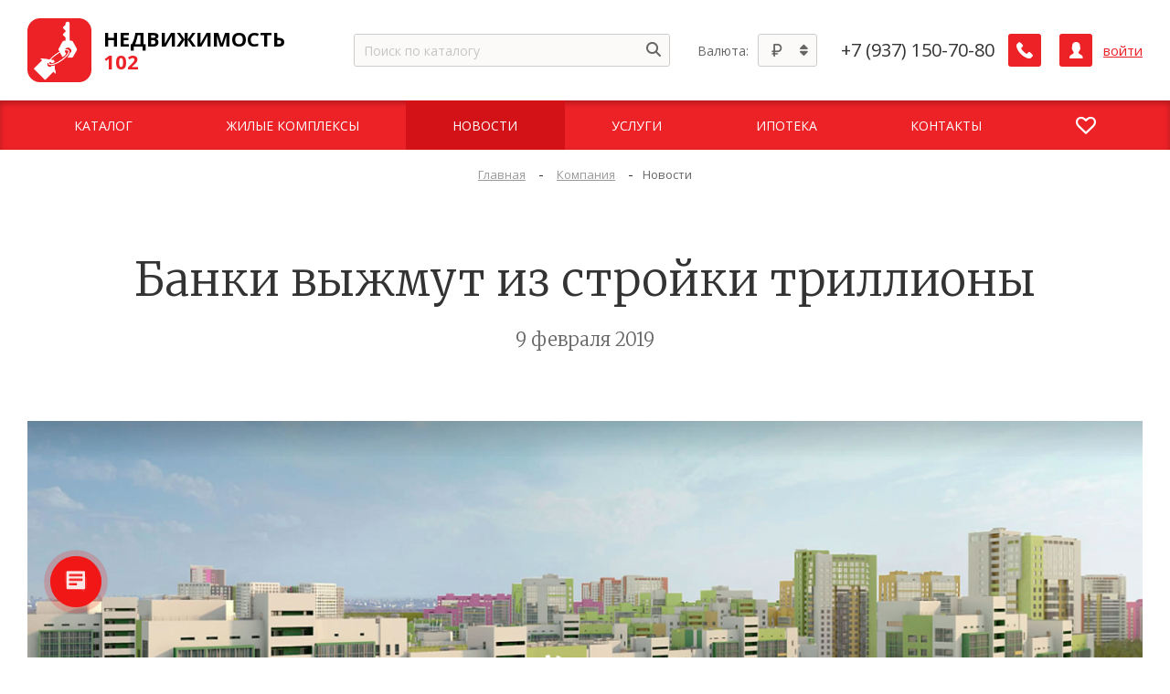

--- FILE ---
content_type: text/html; charset=UTF-8
request_url: https://n102.ru/kompanija/novosti/banki-vyzhmut-iz-stroyki-trilliony.html
body_size: 16729
content:
<!DOCTYPE html>
<html lang="ru">
<head>
		<meta content="IE=edge" http-equiv="X-UA-Compatible">
	<!--[if (IEMobile)]>
	<meta content="on" http-equiv="cleartype">
	<![endif]-->
	<meta content="True" name="HandheldFriendly">
	<meta content="320" name="MobileOptimized">
	<meta name="format-detection" content="telephone=no">
    <meta content="width=device-width, height=device-height, initial-scale=1.0" name="viewport">

		<link data-settings="SCHEME_FAVICON" rel="icon" type="image/png" href="/upload/citrus.arealty/341/9q6ol5rnalrrlp2qqcwbs0bmjx8vesdc.png" />
	
    <!-- fonts -->
	<link href="https://fonts.googleapis.com/css2?family=Merriweather:wght@300;400&family=Open+Sans:ital,wght@0,300;0,400;0,600;0,700;1,300;1,400;1,600;1,700&display=swap" rel="stylesheet">
	<link rel="preload" as="font" href="/bitrix/js/ui/fontawesome4/fonts/fontawesome-webfont.woff2?v=4.7.0" crossorigin="anonymous">

    <!-- js plugins -->
	<meta charset="UTF-8">
<meta name="keywords" content="Банки выжмут из стройки триллионы, ">
<meta name="description" content="Переход строительства к эскроу-счетам может ударить по застройщикам и покупателям квартир. Единственные, кто на этом заработает, — банки: они удвоят свои доходы от кредитования строительных компаний">
<link href="/bitrix/js/citrus.core/citrus/ui/normalize.css?15497132747091" type="text/css"  rel="stylesheet" >
<link href="/bitrix/js/citrus.core/citrus/ui/cui-base.css?15566245464393" type="text/css"  rel="stylesheet" >
<link href="/bitrix/js/citrus.core/citrus/ui/cui-fgrid.css?164259609323340" type="text/css"  rel="stylesheet" >
<link href="/bitrix/js/citrus.core/bower_components/magnific-popup/dist/magnific-popup.css?16213598616946" type="text/css"  rel="stylesheet" >
<link href="/bitrix/js/citrus.core/citrus/popup/popup.css?15912100833573" type="text/css"  rel="stylesheet" >
<link href="/bitrix/js/ui/fontawesome4/css/font-awesome.min.css?1737196256114199" type="text/css"  rel="stylesheet" >
<link href="/bitrix/js/ui/fontawesome4/css/v4-shims.min.css?173719625634686" type="text/css"  rel="stylesheet" >
<link href="/bitrix/js/citrus.core/bootstrap_components/bootstrap/css/bootstrap.css?15497132744048" type="text/css"  rel="stylesheet" >
<link href="/bitrix/js/citrus.core/bootstrap_components/bootstrap-select-1.11.2/css/bootstrap-select.min.css?15497132746432" type="text/css"  rel="stylesheet" >
<link href="https://fonts.googleapis.com/css?family=Comfortaa:400,700&display=swap" rel="stylesheet" type="text/css"  rel="stylesheet" >
<link href="/bitrix/js/citrus.core/bower_components/swiper/dist/css/swiper.min.css?154971327319773" type="text/css"  rel="stylesheet" >
<link href="/bitrix/js/citrus.core/bower_components/photoswipe/dist/photoswipe.css?15497132734137" type="text/css"  rel="stylesheet" >
<link href="/bitrix/js/citrus.core/bower_components/photoswipe/dist/default-skin/default-skin.css?154971327311607" type="text/css"  rel="stylesheet" >
<link href="/bitrix/templates/citrus_arealty3/components/bitrix/news/standard/bitrix/news.detail/.default/style.min.css?1722844677237" type="text/css"  rel="stylesheet" >
<link href="/bitrix/templates/citrus_arealty3/application/icon-fonts/icons.css?17228446774901" type="text/css"  data-template-style="true"  rel="stylesheet" >
<link href="/bitrix/templates/citrus_arealty3/application/src/css/010_header.css?17228446774654" type="text/css"  data-template-style="true"  rel="stylesheet" >
<link href="/bitrix/templates/citrus_arealty3/application/src/css/020_footer.css?17228446775001" type="text/css"  data-template-style="true"  rel="stylesheet" >
<link href="/bitrix/templates/citrus_arealty3/application/src/css/030_catalog.css?17228446771759" type="text/css"  data-template-style="true"  rel="stylesheet" >
<link href="/bitrix/templates/citrus_arealty3/application/src/css/040_lk.css?17228446773361" type="text/css"  data-template-style="true"  rel="stylesheet" >
<link href="/bitrix/templates/citrus_arealty3/application/src/css/060_redesign-pubstyles.css?17228446773789" type="text/css"  data-template-style="true"  rel="stylesheet" >
<link href="/bitrix/templates/citrus_arealty3/application/src/css/065_table.css?1722844677876" type="text/css"  data-template-style="true"  rel="stylesheet" >
<link href="/bitrix/templates/citrus_arealty3/application/src/css/070_btn.css?17228446778006" type="text/css"  data-template-style="true"  rel="stylesheet" >
<link href="/bitrix/templates/citrus_arealty3/application/src/css/100_list.css?17228446771081" type="text/css"  data-template-style="true"  rel="stylesheet" >
<link href="/bitrix/templates/citrus_arealty3/application/src/css/110_typography.css?17228446773912" type="text/css"  data-template-style="true"  rel="stylesheet" >
<link href="/bitrix/templates/citrus_arealty3/application/src/css/120_swiper.css?17228446772864" type="text/css"  data-template-style="true"  rel="stylesheet" >
<link href="/bitrix/templates/citrus_arealty3/application/src/css/140_layout.css?17228446774338" type="text/css"  data-template-style="true"  rel="stylesheet" >
<link href="/bitrix/templates/citrus_arealty3/application/src/css/150_main.css?17228446775245" type="text/css"  data-template-style="true"  rel="stylesheet" >
<link href="/bitrix/templates/citrus_arealty3/application/src/css/loading-animation.css?17228446771182" type="text/css"  data-template-style="true"  rel="stylesheet" >
<link href="/bitrix/templates/citrus_arealty3/components/bitrix/search.form/mobile/style.min.css?1722844677398" type="text/css"  data-template-style="true"  rel="stylesheet" >
<link href="/bitrix/templates/citrus_arealty3/components/bitrix/menu/mobile/style.min.css?17228446771920" type="text/css"  data-template-style="true"  rel="stylesheet" >
<link href="/bitrix/templates/citrus_arealty3/components/citrus/currency/.default/style.min.css?16124184103469" type="text/css"  data-template-style="true"  rel="stylesheet" >
<link href="/bitrix/templates/citrus_arealty3/components/citrus.arealty/header/.default/style.min.css?1722844677544" type="text/css"  data-template-style="true"  rel="stylesheet" >
<link href="/bitrix/templates/citrus_arealty3/components/bitrix/search.title/header_search/style.min.css?17228446775634" type="text/css"  data-template-style="true"  rel="stylesheet" >
<link href="/bitrix/templates/citrus_arealty3/components/bitrix/menu/main_menu/style.min.css?17228446771365" type="text/css"  data-template-style="true"  rel="stylesheet" >
<link href="/bitrix/templates/citrus_arealty3/components/bitrix/breadcrumb/.default/style.min.css?1722844677833" type="text/css"  data-template-style="true"  rel="stylesheet" >
<link href="/bitrix/templates/citrus_arealty3/components/bitrix/menu/footer_menu/style.min.css?17228446771176" type="text/css"  data-template-style="true"  rel="stylesheet" >
<link href="/bitrix/templates/citrus_arealty3/styles.css?17228446771" type="text/css"  data-template-style="true"  rel="stylesheet" >
<link href="/bitrix/templates/citrus_arealty3/themes/theme-ec2227//colors.css?15683094684663" type="text/css"  data-template-style="true"  rel="stylesheet" >
<script>if(!window.BX)window.BX={};if(!window.BX.message)window.BX.message=function(mess){if(typeof mess==='object'){for(let i in mess) {BX.message[i]=mess[i];} return true;}};</script>
<script>(window.BX||top.BX).message({"JS_CORE_LOADING":"Загрузка...","JS_CORE_NO_DATA":"- Нет данных -","JS_CORE_WINDOW_CLOSE":"Закрыть","JS_CORE_WINDOW_EXPAND":"Развернуть","JS_CORE_WINDOW_NARROW":"Свернуть в окно","JS_CORE_WINDOW_SAVE":"Сохранить","JS_CORE_WINDOW_CANCEL":"Отменить","JS_CORE_WINDOW_CONTINUE":"Продолжить","JS_CORE_H":"ч","JS_CORE_M":"м","JS_CORE_S":"с","JSADM_AI_HIDE_EXTRA":"Скрыть лишние","JSADM_AI_ALL_NOTIF":"Показать все","JSADM_AUTH_REQ":"Требуется авторизация!","JS_CORE_WINDOW_AUTH":"Войти","JS_CORE_IMAGE_FULL":"Полный размер"});</script>

<script src="/bitrix/js/main/core/core.min.js?1755706814229643"></script>

<script>BX.Runtime.registerExtension({"name":"main.core","namespace":"BX","loaded":true});</script>
<script>BX.setJSList(["\/bitrix\/js\/main\/core\/core_ajax.js","\/bitrix\/js\/main\/core\/core_promise.js","\/bitrix\/js\/main\/polyfill\/promise\/js\/promise.js","\/bitrix\/js\/main\/loadext\/loadext.js","\/bitrix\/js\/main\/loadext\/extension.js","\/bitrix\/js\/main\/polyfill\/promise\/js\/promise.js","\/bitrix\/js\/main\/polyfill\/find\/js\/find.js","\/bitrix\/js\/main\/polyfill\/includes\/js\/includes.js","\/bitrix\/js\/main\/polyfill\/matches\/js\/matches.js","\/bitrix\/js\/ui\/polyfill\/closest\/js\/closest.js","\/bitrix\/js\/main\/polyfill\/fill\/main.polyfill.fill.js","\/bitrix\/js\/main\/polyfill\/find\/js\/find.js","\/bitrix\/js\/main\/polyfill\/matches\/js\/matches.js","\/bitrix\/js\/main\/polyfill\/core\/dist\/polyfill.bundle.js","\/bitrix\/js\/main\/core\/core.js","\/bitrix\/js\/main\/polyfill\/intersectionobserver\/js\/intersectionobserver.js","\/bitrix\/js\/main\/lazyload\/dist\/lazyload.bundle.js","\/bitrix\/js\/main\/polyfill\/core\/dist\/polyfill.bundle.js","\/bitrix\/js\/main\/parambag\/dist\/parambag.bundle.js"]);
</script>
<script>BX.CITRUS_FORMS_BX_ROOT = "/bitrix";</script>
<script>BX.Runtime.registerExtension({"name":"ui.dexie","namespace":"BX.DexieExport","loaded":true});</script>
<script>BX.Runtime.registerExtension({"name":"ls","namespace":"window","loaded":true});</script>
<script>BX.Runtime.registerExtension({"name":"fx","namespace":"window","loaded":true});</script>
<script>BX.Runtime.registerExtension({"name":"fc","namespace":"window","loaded":true});</script>
<script>BX.Runtime.registerExtension({"name":"citrusUI__normalize","namespace":"window","loaded":true});</script>
<script>BX.Runtime.registerExtension({"name":"citrusUI__base","namespace":"window","loaded":true});</script>
<script>BX.Runtime.registerExtension({"name":"citrusUI__grid","namespace":"window","loaded":true});</script>
<script>BX.Runtime.registerExtension({"name":"citrusUI","namespace":"window","loaded":true});</script>
<script>BX.Runtime.registerExtension({"name":"jquery3","namespace":"window","loaded":true});</script>
<script>BX.Runtime.registerExtension({"name":"citrus.core.jquery.3","namespace":"window","loaded":true});</script>
<script>BX.Runtime.registerExtension({"name":"jquery","namespace":"window","loaded":true});</script>
<script>BX.Runtime.registerExtension({"name":"magnificPopup","namespace":"window","loaded":true});</script>
<script>BX.Runtime.registerExtension({"name":"citrus.core.popup","namespace":"window","loaded":true});</script>
<script>BX.Runtime.registerExtension({"name":"icon","namespace":"window","loaded":true});</script>
<script>BX.Runtime.registerExtension({"name":"citrus.core.embed-responsive","namespace":"window","loaded":true});</script>
<script>BX.Runtime.registerExtension({"name":"ui.fontawesome4","namespace":"window","loaded":true});</script>
<script>BX.Runtime.registerExtension({"name":"citrus.arealty.lazyload","namespace":"BX.Citrus.Arealty.LazyLoad","loaded":true});</script>
<script>(window.BX||top.BX).message({"CITRUS_REALTY_FAV":"Избранное","CITRUS_REALTY_FAV_REMOVE_TITLE":"убрать из избранного","CITRUS_REALTY_2FAV":"в избранное","CITRUS_REALTY_GO_2FAV":"Перейти в избранное","CITRUS_REALTY_COLLAPSE":"Свернуть","CITRUS_REALTY_COLLAPSE_TITLE":"Нажмите чтобы свернуть карту","citrusValidator":{"required":"Это поле необходимо заполнить.","remote":"Пожалуйста, введите правильное значение.","email":"Пожалуйста, введите корректный адрес электронной почты.","url":"Пожалуйста, введите корректный URL.","date":"Пожалуйста, введите корректную дату.","dateISO":"Пожалуйста, введите корректную дату в формате ISO.","number":"Пожалуйста, введите число.","digits":"Пожалуйста, вводите только цифры.","creditcard":"Пожалуйста, введите правильный номер кредитной карты.","confirm_password":"Пароли не совпадают.","extension":"Пожалуйста, выберите файл с правильным расширением.","maxlength":"Пожалуйста, введите не больше {0} символов.","minlength":"Пожалуйста, введите не меньше {0} символов.","rangelength":"Пожалуйста, введите значение длиной от {0} до {1} символов.","range":"Пожалуйста, введите число от {0} до {1}.","max":"Пожалуйста, введите число, меньшее или равное {0}.","min":"Пожалуйста, введите число, большее или равное {0}.","phone_all":"Пожалуйста, введите корректный номер телефона.","phone":"Пожалуйста, введите корректный номер телефона.","inn":"Введите корректный ИНН.","inn_u":"Введите корректный ИНН юр лица.","inn_f":"Введите корректный ИНН физ лица.","ogrn":"Введите корректный ОГРН.","kpp":"Введите корректный КПП.","filetype":"Не верный тип файла. Возможные типы =\u003E {0}.","recaptcha":"Не пройдена защита от спама"},"spectrum":{"cancelText":"Отмена","chooseText":"Выбрать","clearText":"Сбросить","noColorSelectedText":"Цвет не выбран","togglePaletteMoreText":"Ещё","togglePaletteLessText":"Скрыть"},"YAMAP_TOUCH_SCROLL__TEXT_SCROLL":"Чтобы изменить масштаб, прокручивайте карту, удерживая клавишу Ctrl","YAMAP_TOUCH_SCROLL__TEXT_TOUCH":"Чтобы переместить карту, проведите по ней двумя пальцами","photoSwipe":{"close":"Закрыть (Esc)","share":"Поделится","fs":"Включить полноэкранный режим","zoom":"Увеличение\/уменьшение","prev":"Предыдущая (Левая клавиша стрелка)","next":"Следующая (Правая клавиша стрелка)"}});</script>
<script>BX.Runtime.registerExtension({"name":"app","namespace":"window","loaded":true});</script>
<script>BX.Runtime.registerExtension({"name":"bootstrap3","namespace":"window","loaded":true});</script>
<script>BX.Runtime.registerExtension({"name":"bootstrap_select","namespace":"window","loaded":true});</script>
<script>BX.Runtime.registerExtension({"name":"wnumb","namespace":"window","loaded":true});</script>
<script>BX.Runtime.registerExtension({"name":"swiper","namespace":"window","loaded":true});</script>
<script>(window.BX||top.BX).message({"CITRUS_REALTY_FAV":"Избранное","CITRUS_REALTY_FAV_REMOVE_TITLE":"убрать из избранного","CITRUS_REALTY_2FAV":"в избранное","CITRUS_REALTY_GO_2FAV":"Перейти в избранное","CITRUS_REALTY_COLLAPSE":"Свернуть","CITRUS_REALTY_COLLAPSE_TITLE":"Нажмите чтобы свернуть карту","citrusValidator":{"required":"Это поле необходимо заполнить.","remote":"Пожалуйста, введите правильное значение.","email":"Пожалуйста, введите корректный адрес электронной почты.","url":"Пожалуйста, введите корректный URL.","date":"Пожалуйста, введите корректную дату.","dateISO":"Пожалуйста, введите корректную дату в формате ISO.","number":"Пожалуйста, введите число.","digits":"Пожалуйста, вводите только цифры.","creditcard":"Пожалуйста, введите правильный номер кредитной карты.","confirm_password":"Пароли не совпадают.","extension":"Пожалуйста, выберите файл с правильным расширением.","maxlength":"Пожалуйста, введите не больше {0} символов.","minlength":"Пожалуйста, введите не меньше {0} символов.","rangelength":"Пожалуйста, введите значение длиной от {0} до {1} символов.","range":"Пожалуйста, введите число от {0} до {1}.","max":"Пожалуйста, введите число, меньшее или равное {0}.","min":"Пожалуйста, введите число, большее или равное {0}.","phone_all":"Пожалуйста, введите корректный номер телефона.","phone":"Пожалуйста, введите корректный номер телефона.","inn":"Введите корректный ИНН.","inn_u":"Введите корректный ИНН юр лица.","inn_f":"Введите корректный ИНН физ лица.","ogrn":"Введите корректный ОГРН.","kpp":"Введите корректный КПП.","filetype":"Не верный тип файла. Возможные типы =\u003E {0}.","recaptcha":"Не пройдена защита от спама"},"YAMAP_TOUCH_SCROLL__TEXT_SCROLL":"Чтобы изменить масштаб, прокручивайте карту, удерживая клавишу Ctrl","YAMAP_TOUCH_SCROLL__TEXT_TOUCH":"Чтобы переместить карту, проведите по ней двумя пальцами","photoSwipe":{"close":"Закрыть (Esc)","share":"Поделится","fs":"Включить полноэкранный режим","zoom":"Увеличение\/уменьшение","prev":"Предыдущая (Левая клавиша стрелка)","next":"Следующая (Правая клавиша стрелка)"}});</script>
<script>BX.Runtime.registerExtension({"name":"photoSwipe","namespace":"window","loaded":true});</script>
<script>(window.BX||top.BX).message({"LANGUAGE_ID":"ru","FORMAT_DATE":"DD.MM.YYYY","FORMAT_DATETIME":"DD.MM.YYYY HH:MI:SS","COOKIE_PREFIX":"BITRIX_SM","SERVER_TZ_OFFSET":"10800","UTF_MODE":"Y","SITE_ID":"dz","SITE_DIR":"\/","USER_ID":"","SERVER_TIME":1762521615,"USER_TZ_OFFSET":7200,"USER_TZ_AUTO":"Y","bitrix_sessid":"12b267eb644507d7acbab44c2158894a"});</script>


<script src="/bitrix/js/ui/dexie/dist/dexie.bundle.min.js?1750425322102530"></script>
<script src="/bitrix/js/main/core/core_ls.min.js?17371970782683"></script>
<script src="/bitrix/js/main/core/core_fx.min.js?15497132759768"></script>
<script src="/bitrix/js/main/core/core_frame_cache.min.js?175042848810481"></script>
<script src="/bitrix/js/main/jquery/jquery-3.6.0.min.js?165958485789501"></script>
<script src="/bitrix/js/citrus.core/bower_components/magnific-popup/dist/jquery.magnific-popup.min.js?154971327320216"></script>
<script src="/bitrix/js/citrus.core/citrus/popup/popup.js?16595849075746"></script>
<script src="/bitrix/js/citrus.core/citrus/embed-responsive.js?15671538141210"></script>
<script src="/bitrix/js/citrus/arealty/lazyload/dist/lazyload.bundle.js?164295953014237"></script>
<script src="/bitrix/js/citrus.core/bootstrap_components/bootstrap/js/bootstrap.min.js?15497132747200"></script>
<script src="/bitrix/js/citrus.core/bootstrap_components/bootstrap-select-1.11.2/js/bootstrap-select.js?154971327469657"></script>
<script src="/bitrix/js/citrus.core/bower_components/wnumb/wNumb.js?15497132738861"></script>
<script src="/bitrix/js/citrus.core/bower_components/swiper/dist/js/swiper.min.js?1549713273122735"></script>
<script src="/bitrix/js/citrus.core/bower_components/photoswipe/dist/photoswipe.min.js?154971327331903"></script>
<script src="/bitrix/js/citrus.core/bower_components/photoswipe/dist/photoswipe-ui-default.min.js?15497132739878"></script>
<script src="/bitrix/js/citrus.core/plugins/initPhotoSwipe.js?15497132737520"></script>
<script>
					if (Intl && Intl.DateTimeFormat)
					{
						const timezone = Intl.DateTimeFormat().resolvedOptions().timeZone;
						document.cookie = "BITRIX_SM_TZ=" + timezone + "; path=/; expires=Sun, 01 Nov 2026 00:00:00 +0300";
						
					}
				</script>
<script>
if (BX.browser.DetectIeVersion() >= 9 || BX.browser.IsMac()) {
	BX.loadScript("https://unpkg.com/css-vars-ponyfill@1", function () {
		BX.ready(function () {
			cssVars();
		});
	});
}
</script>

<script>

	window.citrusTemplateColor = '#ec2227';
	window.citrusMapIcon = {
		href: '/bitrix/templates/citrus_arealty3/themes/theme-ec2227/map.png',
		size: [32, 52],
		offset: [-16, -48]
	};
</script>

<link rel="preload" as="font" href="/bitrix/templates/citrus_arealty3/application/icon-fonts/fonts/icomoon.woff2" crossorigin="anonymous">
<!-- dev2fun module opengraph -->
<meta property="og:title" content="Банки выжмут из стройки триллионы"/>
<meta property="og:description" content="Переход строительства к эскроу-счетам может ударить по застройщикам и покупателям квартир. Единственные, кто на этом заработает, &mdash; банки: они удвоят свои доходы..."/>
<meta property="og:url" content="https://n102.ru/kompanija/novosti/banki-vyzhmut-iz-stroyki-trilliony.html"/>
<meta property="og:type" content="website"/>
<meta property="og:site_name" content="НЕДВИЖИМОСТЬ 102"/>
<meta property="og:image" content="https://n102.ru/upload/resize_cache/iblock/ec8/1200_627_1/ec8cc39ea4903438e0e54e736a832ea3.png"/>
<meta property="og:image:type" content="image/png"/>
<meta property="og:image:width" content="1200"/>
<meta property="og:image:height" content="545"/>
<!-- /dev2fun module opengraph -->

<script>
	(function(w,d,u){
		var s=d.createElement('script');s.async=true;s.src=u+'?'+(Date.now()/60000|0);
		var h=d.getElementsByTagName('script')[0];h.parentNode.insertBefore(s,h);
	})(window,document,'https://cdn-ru.bitrix24.ru/b2694517/crm/site_button/loader_2_rv7xg2.js');
</script>
<script>
	(function(w,d,u){
		var s=d.createElement('script');s.async=true;s.src=u+'?'+(Date.now()/60000|0);
		var h=d.getElementsByTagName('script')[0];h.parentNode.insertBefore(s,h);
	})(window,document,'https://cdn-ru.bitrix24.ru/b2694517/crm/site_button/loader_3_l141tt.js');
</script>

<!--'start_frame_cache_TVwM3R'--><!-- Bitrix24.LiveChat external config -->
<script>
	window.addEventListener('onBitrixLiveChat', function(event)
	{
		var config = {'user':{'hash':'eff31983731758f1ed7f815182b4198b','name':'','lastName':'','email':''},'firstMessage':'[br][b]Сайт[/b]: #VAR_HOST#[br][b]Страница сайта[/b]: #VAR_PAGE#'};
		var widget = event.detail.widget;

		widget.setUserRegisterData(
			config.user
		);
		widget.setCustomData(
			config.firstMessage.replace('#VAR_HOST#', location.hostname).replace('#VAR_PAGE#', '[url='+location.href+']'+(document.title || location.href)+'[/url]')
		);

	
	});
</script>
<!-- /Bitrix24.LiveChat external config -->
<!--'end_frame_cache_TVwM3R'-->



<script src="/bitrix/templates/citrus_arealty3/application/src/js/application.js?17228446773300"></script>
<script src="/bitrix/templates/citrus_arealty3/components/bitrix/menu/mobile/script.min.js?1722844677378"></script>
<script src="/bitrix/templates/citrus_arealty3/components/citrus/currency/.default/script.min.js?16124184105020"></script>
<script src="/bitrix/components/bitrix/search.title/script.min.js?17504252996543"></script>
<script src="/bitrix/templates/citrus_arealty3/components/bitrix/search.title/header_search/script.min.js?17228446774478"></script>
<script src="/bitrix/templates/citrus_arealty3/application/yandex-metrika/script.js?17228446774891"></script>
<script>BX.Citrus.Arealty.LazyLoad.initialize();</script>


	<title>Банки выжмут из стройки триллионы &mdash; НЕДВИЖИМОСТЬ 102</title>
	</head>

<body class="" >
<div class="main-overlay"></div><aside class="mobile-sidebar">
	<div class="mobile-sidebar__inner">
		<!--noindex-->
		
<form action="/search/" autocomplete="off" class="mobile-search">
	<input name="q" type="text" class="mobile-search__input" placeholder="Поиск по каталогу" maxlength="50">
    <button type="submit" class="mobile-search__button" name="s">
	    <i class="icon-search"></i>
    </button>
</form>		<!--/noindex-->

		
<ul class="mobile-menu">


	
    <li class="mobile-menu__li _lvl-1 _parent">
        <a class="mobile-menu__link "
           href="/predlozhenija/">
                        <span class="mobile-menu__link-text">
                Каталог            </span>

                            <span class="mobile-menu__open-submenu">
                    <i class="icon-arrow-right"></i>
                </span>
                    </a>
                    <ul class="mobile-menu__sub-menu" >
                <li class="back_link mobile-menu__li _lvl-1 _parent">
                    <a href="javascript:void(0)" class="mobile-menu__link">
                        <span class="mobile-menu__back">
                            <i class="icon-arrow-left"></i>
                        </span>
                        <span class="mobile-menu__link-text">Назад</span>
                    </a>
                </li>
        	
	
    <li class="mobile-menu__li _lvl-2">
        <a class="mobile-menu__link "
           href="/predlozhenija/novostroyki/">
                        <span class="mobile-menu__link-text">
                Новостройки            </span>

                    </a>
        	
	
    <li class="mobile-menu__li _lvl-2 _parent">
        <a class="mobile-menu__link "
           href="/predlozhenija/kvartiry-i-komnaty/">
                        <span class="mobile-menu__link-text">
                Квартиры и комнаты            </span>

                            <span class="mobile-menu__open-submenu">
                    <i class="icon-arrow-right"></i>
                </span>
                    </a>
                    <ul class="mobile-menu__sub-menu" >
                <li class="back_link mobile-menu__li _lvl-2 _parent">
                    <a href="javascript:void(0)" class="mobile-menu__link">
                        <span class="mobile-menu__back">
                            <i class="icon-arrow-left"></i>
                        </span>
                        <span class="mobile-menu__link-text">Назад</span>
                    </a>
                </li>
        	
	
    <li class="mobile-menu__li _lvl-3">
        <a class="mobile-menu__link "
           href="/predlozhenija/kvartiry-i-komnaty/kvartiry/">
                        <span class="mobile-menu__link-text">
                Квартиры            </span>

                    </a>
        	
	
    <li class="mobile-menu__li _lvl-3">
        <a class="mobile-menu__link "
           href="/predlozhenija/kvartiry-i-komnaty/kvartiry-v-novykh-domakh/">
                        <span class="mobile-menu__link-text">
                Квартиры в новых домах            </span>

                    </a>
        	
	
    <li class="mobile-menu__li _lvl-3">
        <a class="mobile-menu__link "
           href="/predlozhenija/kvartiry-i-komnaty/komnaty/">
                        <span class="mobile-menu__link-text">
                Комнаты            </span>

                    </a>
        	
			</ul></li>	
    <li class="mobile-menu__li _lvl-2 _parent">
        <a class="mobile-menu__link "
           href="/predlozhenija/kommercheskaya-nedvizhimost/">
                        <span class="mobile-menu__link-text">
                Коммерческая недвижимость            </span>

                            <span class="mobile-menu__open-submenu">
                    <i class="icon-arrow-right"></i>
                </span>
                    </a>
                    <ul class="mobile-menu__sub-menu" >
                <li class="back_link mobile-menu__li _lvl-2 _parent">
                    <a href="javascript:void(0)" class="mobile-menu__link">
                        <span class="mobile-menu__back">
                            <i class="icon-arrow-left"></i>
                        </span>
                        <span class="mobile-menu__link-text">Назад</span>
                    </a>
                </li>
        	
	
    <li class="mobile-menu__li _lvl-3">
        <a class="mobile-menu__link "
           href="/predlozhenija/kommercheskaya-nedvizhimost/biznes-tsentry/">
                        <span class="mobile-menu__link-text">
                Бизнес-центры            </span>

                    </a>
        	
	
    <li class="mobile-menu__li _lvl-3">
        <a class="mobile-menu__link "
           href="/predlozhenija/kommercheskaya-nedvizhimost/magaziny/">
                        <span class="mobile-menu__link-text">
                Магазины            </span>

                    </a>
        	
	
    <li class="mobile-menu__li _lvl-3">
        <a class="mobile-menu__link "
           href="/predlozhenija/kommercheskaya-nedvizhimost/tsekha/">
                        <span class="mobile-menu__link-text">
                Цеха            </span>

                    </a>
        	
	
    <li class="mobile-menu__li _lvl-3">
        <a class="mobile-menu__link "
           href="/predlozhenija/kommercheskaya-nedvizhimost/sklady/">
                        <span class="mobile-menu__link-text">
                Склады            </span>

                    </a>
        	
	
    <li class="mobile-menu__li _lvl-3">
        <a class="mobile-menu__link "
           href="/predlozhenija/kommercheskaya-nedvizhimost/kafe-i-restorany/">
                        <span class="mobile-menu__link-text">
                Кафе и рестораны            </span>

                    </a>
        	
	
    <li class="mobile-menu__li _lvl-3">
        <a class="mobile-menu__link "
           href="/predlozhenija/kommercheskaya-nedvizhimost/torgovye-pomeshcheniya/">
                        <span class="mobile-menu__link-text">
                Торговые помещения            </span>

                    </a>
        	
	
    <li class="mobile-menu__li _lvl-3">
        <a class="mobile-menu__link "
           href="/predlozhenija/kommercheskaya-nedvizhimost/proizvodstvennye-pomeshcheniya/">
                        <span class="mobile-menu__link-text">
                Производственные помещения            </span>

                    </a>
        	
	
    <li class="mobile-menu__li _lvl-3">
        <a class="mobile-menu__link "
           href="/predlozhenija/kommercheskaya-nedvizhimost/ofisnye-pomeshcheniya/">
                        <span class="mobile-menu__link-text">
                Офисные помещения            </span>

                    </a>
        	
	
    <li class="mobile-menu__li _lvl-3">
        <a class="mobile-menu__link "
           href="/predlozhenija/kommercheskaya-nedvizhimost/avtoservis/">
                        <span class="mobile-menu__link-text">
                Автосервис            </span>

                    </a>
        	
	
    <li class="mobile-menu__li _lvl-3">
        <a class="mobile-menu__link "
           href="/predlozhenija/kommercheskaya-nedvizhimost/pomeshcheniya-svobodnogo-naznacheniya/">
                        <span class="mobile-menu__link-text">
                Помещения свободного назначения            </span>

                    </a>
        	
	
    <li class="mobile-menu__li _lvl-3">
        <a class="mobile-menu__link "
           href="/predlozhenija/kommercheskaya-nedvizhimost/gostinitsa/">
                        <span class="mobile-menu__link-text">
                Гостиница            </span>

                    </a>
        	
	
    <li class="mobile-menu__li _lvl-3">
        <a class="mobile-menu__link "
           href="/predlozhenija/kommercheskaya-nedvizhimost/zemli-kommercheskogo-naznacheniya/">
                        <span class="mobile-menu__link-text">
                Земли коммерческого назначения            </span>

                    </a>
        	
	
    <li class="mobile-menu__li _lvl-3">
        <a class="mobile-menu__link "
           href="/predlozhenija/kommercheskaya-nedvizhimost/yuridicheskiy-adres/">
                        <span class="mobile-menu__link-text">
                Юридический адрес            </span>

                    </a>
        	
			</ul></li>	
    <li class="mobile-menu__li _lvl-2 _parent">
        <a class="mobile-menu__link "
           href="/predlozhenija/zagorodnaya-nedvizhimost/">
                        <span class="mobile-menu__link-text">
                Загородная недвижимость            </span>

                            <span class="mobile-menu__open-submenu">
                    <i class="icon-arrow-right"></i>
                </span>
                    </a>
                    <ul class="mobile-menu__sub-menu" >
                <li class="back_link mobile-menu__li _lvl-2 _parent">
                    <a href="javascript:void(0)" class="mobile-menu__link">
                        <span class="mobile-menu__back">
                            <i class="icon-arrow-left"></i>
                        </span>
                        <span class="mobile-menu__link-text">Назад</span>
                    </a>
                </li>
        	
	
    <li class="mobile-menu__li _lvl-3">
        <a class="mobile-menu__link "
           href="/predlozhenija/zagorodnaya-nedvizhimost/dachi-i-kottedzhi/">
                        <span class="mobile-menu__link-text">
                Дачи и коттеджи            </span>

                    </a>
        	
	
    <li class="mobile-menu__li _lvl-3">
        <a class="mobile-menu__link "
           href="/predlozhenija/zagorodnaya-nedvizhimost/doma/">
                        <span class="mobile-menu__link-text">
                Дома            </span>

                    </a>
        	
	
    <li class="mobile-menu__li _lvl-3">
        <a class="mobile-menu__link "
           href="/predlozhenija/zagorodnaya-nedvizhimost/taunkhausy/">
                        <span class="mobile-menu__link-text">
                Таунхаусы            </span>

                    </a>
        	
	
    <li class="mobile-menu__li _lvl-3">
        <a class="mobile-menu__link "
           href="/predlozhenija/zagorodnaya-nedvizhimost/uchastki/">
                        <span class="mobile-menu__link-text">
                Участки            </span>

                    </a>
        	
			</ul></li>	
    <li class="mobile-menu__li _lvl-2">
        <a class="mobile-menu__link "
           href="/predlozhenija/garazhi/">
                        <span class="mobile-menu__link-text">
                Паркинги            </span>

                    </a>
        	
	
    <li class="mobile-menu__li _lvl-2 _parent">
        <a class="mobile-menu__link "
           href="/predlozhenija/arenda/">
                        <span class="mobile-menu__link-text">
                Аренда            </span>

                            <span class="mobile-menu__open-submenu">
                    <i class="icon-arrow-right"></i>
                </span>
                    </a>
                    <ul class="mobile-menu__sub-menu" >
                <li class="back_link mobile-menu__li _lvl-2 _parent">
                    <a href="javascript:void(0)" class="mobile-menu__link">
                        <span class="mobile-menu__back">
                            <i class="icon-arrow-left"></i>
                        </span>
                        <span class="mobile-menu__link-text">Назад</span>
                    </a>
                </li>
        	
	
    <li class="mobile-menu__li _lvl-3">
        <a class="mobile-menu__link "
           href="/predlozhenija/arenda/kvartiry/">
                        <span class="mobile-menu__link-text">
                Квартиры            </span>

                    </a>
        	
	
    <li class="mobile-menu__li _lvl-3">
        <a class="mobile-menu__link "
           href="/predlozhenija/arenda/komnaty/">
                        <span class="mobile-menu__link-text">
                Комнаты            </span>

                    </a>
        	
	
    <li class="mobile-menu__li _lvl-3">
        <a class="mobile-menu__link "
           href="/predlozhenija/arenda/garazhi/">
                        <span class="mobile-menu__link-text">
                Гаражи            </span>

                    </a>
        	
	
    <li class="mobile-menu__li _lvl-3">
        <a class="mobile-menu__link "
           href="/predlozhenija/arenda/dachi-kottedzhi/">
                        <span class="mobile-menu__link-text">
                Дачи, коттеджи            </span>

                    </a>
        	
			</ul></li></ul></li>	
    <li class="mobile-menu__li _lvl-1">
        <a class="mobile-menu__link "
           href="/zhilye-kompleksy/">
                        <span class="mobile-menu__link-text">
                Жилые комплексы            </span>

                    </a>
        	
	
    <li class="mobile-menu__li _lvl-1 _selected">
        <a class="mobile-menu__link "
           href="/kompanija/novosti/">
                        <span class="mobile-menu__link-text">
                Новости            </span>

                    </a>
        	
	
    <li class="mobile-menu__li _lvl-1 _parent">
        <a class="mobile-menu__link "
           href="/uslugi/">
                        <span class="mobile-menu__link-text">
                Услуги            </span>

                            <span class="mobile-menu__open-submenu">
                    <i class="icon-arrow-right"></i>
                </span>
                    </a>
                    <ul class="mobile-menu__sub-menu" >
                <li class="back_link mobile-menu__li _lvl-1 _parent">
                    <a href="javascript:void(0)" class="mobile-menu__link">
                        <span class="mobile-menu__back">
                            <i class="icon-arrow-left"></i>
                        </span>
                        <span class="mobile-menu__link-text">Назад</span>
                    </a>
                </li>
        	
	
    <li class="mobile-menu__li _lvl-2 _parent">
        <a class="mobile-menu__link "
           href="/uslugi/s/pokupatelyam/">
                        <span class="mobile-menu__link-text">
                Покупателям            </span>

                            <span class="mobile-menu__open-submenu">
                    <i class="icon-arrow-right"></i>
                </span>
                    </a>
                    <ul class="mobile-menu__sub-menu" >
                <li class="back_link mobile-menu__li _lvl-2 _parent">
                    <a href="javascript:void(0)" class="mobile-menu__link">
                        <span class="mobile-menu__back">
                            <i class="icon-arrow-left"></i>
                        </span>
                        <span class="mobile-menu__link-text">Назад</span>
                    </a>
                </li>
        	
	
    <li class="mobile-menu__li _lvl-3">
        <a class="mobile-menu__link "
           href="/uslugi/podgotovka-k-pokupke-kvartiry/">
                        <span class="mobile-menu__link-text">
                Покупка квартиры            </span>

                    </a>
        	
	
    <li class="mobile-menu__li _lvl-3">
        <a class="mobile-menu__link "
           href="/uslugi/osobennosti-pokupki-kvartir-v-novostroykakh/">
                        <span class="mobile-menu__link-text">
                Покупка квартиры в новостройке            </span>

                    </a>
        	
	
    <li class="mobile-menu__li _lvl-3">
        <a class="mobile-menu__link "
           href="/uslugi/ipoteka-vygodnye-usloviya/">
                        <span class="mobile-menu__link-text">
                Помощь в получении ипотеки            </span>

                    </a>
        	
			</ul></li>	
    <li class="mobile-menu__li _lvl-2 _parent">
        <a class="mobile-menu__link "
           href="/uslugi/s/vladeltsam/">
                        <span class="mobile-menu__link-text">
                Владельцам            </span>

                            <span class="mobile-menu__open-submenu">
                    <i class="icon-arrow-right"></i>
                </span>
                    </a>
                    <ul class="mobile-menu__sub-menu" >
                <li class="back_link mobile-menu__li _lvl-2 _parent">
                    <a href="javascript:void(0)" class="mobile-menu__link">
                        <span class="mobile-menu__back">
                            <i class="icon-arrow-left"></i>
                        </span>
                        <span class="mobile-menu__link-text">Назад</span>
                    </a>
                </li>
        	
	
    <li class="mobile-menu__li _lvl-3">
        <a class="mobile-menu__link "
           href="/uslugi/uslugi-yurista/">
                        <span class="mobile-menu__link-text">
                Услуги юриста            </span>

                    </a>
        	
	
    <li class="mobile-menu__li _lvl-3">
        <a class="mobile-menu__link "
           href="/uslugi/vygodnaya-prodazha-kvartiry/">
                        <span class="mobile-menu__link-text">
                Продажа квартир и комнат            </span>

                    </a>
        	
	
    <li class="mobile-menu__li _lvl-3">
        <a class="mobile-menu__link "
           href="/uslugi/otsenka-nedvizhimosti/">
                        <span class="mobile-menu__link-text">
                Оценка недвижимости            </span>

                    </a>
        	
	
    <li class="mobile-menu__li _lvl-3">
        <a class="mobile-menu__link "
           href="/uslugi/perevod-zhilogo-pomeshcheniya-v-nezhiloe/">
                        <span class="mobile-menu__link-text">
                Перевод в нежилой фонд            </span>

                    </a>
        	
			</ul></li>	
    <li class="mobile-menu__li _lvl-2 _parent">
        <a class="mobile-menu__link "
           href="/uslugi/s/arendatoram/">
                        <span class="mobile-menu__link-text">
                Арендаторам            </span>

                            <span class="mobile-menu__open-submenu">
                    <i class="icon-arrow-right"></i>
                </span>
                    </a>
                    <ul class="mobile-menu__sub-menu" >
                <li class="back_link mobile-menu__li _lvl-2 _parent">
                    <a href="javascript:void(0)" class="mobile-menu__link">
                        <span class="mobile-menu__back">
                            <i class="icon-arrow-left"></i>
                        </span>
                        <span class="mobile-menu__link-text">Назад</span>
                    </a>
                </li>
        	
	
    <li class="mobile-menu__li _lvl-3">
        <a class="mobile-menu__link "
           href="/uslugi/predlozhenie-o-sotrudnichestve/">
                        <span class="mobile-menu__link-text">
                Предложение о сотрудничестве            </span>

                    </a>
        	
	
    <li class="mobile-menu__li _lvl-3">
        <a class="mobile-menu__link "
           href="/uslugi/podryadnym-organizatsiyam/">
                        <span class="mobile-menu__link-text">
                Подрядным организациям            </span>

                    </a>
        	
	
    <li class="mobile-menu__li _lvl-3">
        <a class="mobile-menu__link "
           href="/uslugi/vygodnye-investitsii/">
                        <span class="mobile-menu__link-text">
                Выгодные инвестиции            </span>

                    </a>
        	
			</ul></li></ul></li>	
    <li class="mobile-menu__li _lvl-1">
        <a class="mobile-menu__link "
           href="/ipoteka/">
                        <span class="mobile-menu__link-text">
                Ипотека            </span>

                    </a>
        	
	
    <li class="mobile-menu__li _lvl-1">
        <a class="mobile-menu__link "
           href="/kontakty/">
                        <span class="mobile-menu__link-text">
                Контакты            </span>

                    </a>
        	
	
    <li class="mobile-menu__li _lvl-1">
        <a class="mobile-menu__link _with-icon _primary"
           href="/predlozhenija/izbrannoe/">
                            <span class="mobile-menu__link-icon">
                    <i class="icon-favorites"></i>
                </span>
                        <span class="mobile-menu__link-text">
                Избранное            </span>

                    </a>
        	

<!--'start_frame_cache_menu_lk_link'-->	<li class="mobile-menu__li _lvl-1">
		<a class="mobile-menu__link _with-icon _primary" href="/kabinet/">
		    <span class="mobile-menu__link-icon">
			    <i class="icon-user"></i>
		    </span>
			<span class="mobile-menu__link-text">
				Войти			</span>
		</a>
	</li>
	<!--'end_frame_cache_menu_lk_link'-->
</ul>

		
<div class="header-currency">
	<div class="header-currency-label" id="header-currency-label-vJjSnj">Валюта:</div>
	<div class="header-currency-dropdown">
		<button class="btn js-open-dropdown" tabindex="0">
			<span class="btn-label">
				<span class="dropdown-current" data-currency-icon=""></span>
			</span>
			<span class="btn-icon fa fa-sort"></span>
		</button>
		<ul class="dropdown-select"
		     data-toggle="dropdown-select"
		     tabindex="0"
		     role="listbox"
		     aria-labelledby="header-currency-label-vJjSnj"
		>
							<li id="vJjSnj-dropdown-option-1"
					class="js-citrus-arealty-currency dropdown-option"
				    title="Евро"
				    role="option"
				>
					<span class="btn-icon"
					      data-icon-position="after"
					      data-currency-fixed="true"
					      data-currency-icon="€"
						  data-currency="EUR"></span>
					<span class="fa fa-check currency-selected-icon"></span>
				</li>
								<li id="vJjSnj-dropdown-option-2"
					class="js-citrus-arealty-currency dropdown-option"
				    title="Рубль"
				    role="option"
				>
					<span class="btn-icon"
					      data-icon-position="after"
					      data-currency-fixed="true"
					      data-currency-icon="р."
						  data-currency="RUB"></span>
					<span class="fa fa-check currency-selected-icon"></span>
				</li>
								<li id="vJjSnj-dropdown-option-3"
					class="js-citrus-arealty-currency dropdown-option"
				    title="Доллар"
				    role="option"
				>
					<span class="btn-icon"
					      data-icon-position="after"
					      data-currency-fixed="true"
					      data-currency-icon="$"
						  data-currency="USD"></span>
					<span class="fa fa-check currency-selected-icon"></span>
				</li>
						</ul>
	</div>
</div>
<script>
	var currency = new Currency({"base":"RUB","items":{"EUR":{"CODE":"EUR","NAME":"Евро","RATE":"93.7641","FACTOR":"RUR","SIGN":"€","SHOW_AFTER":"N","ACTIVE":"Y","SELECTED":false},"RUB":{"CODE":"RUB","NAME":"Рубль","RATE":"1","FACTOR":"RUR","SIGN":"р.","SHOW_AFTER":"Y","ACTIVE":"Y","SELECTED":true},"USD":{"CODE":"USD","NAME":"Доллар","RATE":"81.3765","FACTOR":"RUR","SIGN":"$","SHOW_AFTER":"N","ACTIVE":"Y","SELECTED":false}},"factors":{"MILLIONS":{"VALUE":1000000,"TEXT":"млн.","STEP":0.10000000000000001},"RUR":{"VALUE":1,"TEXT":"","STEP":100},"THOUSAND":{"VALUE":1000,"TEXT":"тыс.","STEP":10}}});
</script>	</div>
</aside>
<div class="cry-layout">
		<div id="js-citrus-page-main-header">
	    
<div class="loading--bg"></div>
<header class="header mainheader1" data-header="mainheader1">
    <div class="h__top js-header-fixed">
        <div class="c-side">
        <div class="header__row">
            <div class="header__left"><a href="/" data-settings="LOGO_SHOW_TEXT"
   class="header-logo with_desc"
>
    <span class="logo-image logo-image--min">
        <img data-settings="SCHEME_LOGO"
             data-settings-rel="logo"
             src="/upload/citrus.arealty/c7e/x8408icd03k8i8rzqyedsohjfvswux3q.png"
             alt="">
    </span>

	<span class="logo-text">
	    
			<span 
                data-settings="SITE_NAME"
                data-settings-rel="text1"
                class="logo-text__first"
            	>НЕДВИЖИМОСТЬ</span>
			<span 
				data-settings="SITE_NAME"
	            data-settings-rel="text2"
				class="logo-text__second theme--color"
				>102</span>	</span>
</a></div>
            <div class="header__right print-hidden">
	            <div class="header-search-overflow">
			        <div class="header-search__wrapper">
				        
<!--noindex-->
<div id="title-search" class="">
    <form  class="header-search js-search is-empty" autocomplete="off">
        <div class="search-extra">
            <input type="text" placeholder="Поиск по каталогу" id="title-search-input" value="" name="q" autocomplete="off">
            <div class="spinner">
                <span class="bounce1"></span>
                <span class="bounce2"></span>
                <span class="bounce3"></span>
            </div>
            <button class="btn btn-link btn-header-search" type="submit" name="s" tabindex="-1">
                <span class="btn-icon fa fa-search"></span>
            </button>
            <button class="btn btn-link btn-header-search-cancel js-search-cancel">
                <span class="btn-icon fa fa-times"></span>
            </button>
        </div>
        <div class="search-result">
            <div class="search-result-description">
                Нужно ввести не менее 2 символа(ов).            </div>
            <div class="search-no-result js-search-result-no hidden">
                <span>По вашему запросу ничего не найдено</span>
            </div>
            <div class="js-search-result-yes">
                <div class="search-result-list js-search-result-list"></div>
            </div>
        </div>
    </form>
</div>
<script>
    $(function(){
        new citrusLiveSearch({
            'AJAX_PAGE': '/kompanija/novosti/banki-vyzhmut-iz-stroyki-trilliony.html',
            'CONTAINER_ID': 'title-search',
            'INPUT_ID': 'title-search-input',
            'MIN_QUERY_LEN': 2,
            "DELAY": 300
        });
    });
</script>
<!--/noindex-->
			        </div>
			        
<div class="header-currency">
	<div class="header-currency-label" id="header-currency-label-gkakMB">Валюта:</div>
	<div class="header-currency-dropdown">
		<button class="btn js-open-dropdown" tabindex="0">
			<span class="btn-label">
				<span class="dropdown-current" data-currency-icon=""></span>
			</span>
			<span class="btn-icon fa fa-sort"></span>
		</button>
		<ul class="dropdown-select"
		     data-toggle="dropdown-select"
		     tabindex="0"
		     role="listbox"
		     aria-labelledby="header-currency-label-gkakMB"
		>
							<li id="gkakMB-dropdown-option-1"
					class="js-citrus-arealty-currency dropdown-option"
				    title="Евро"
				    role="option"
				>
					<span class="btn-icon"
					      data-icon-position="after"
					      data-currency-fixed="true"
					      data-currency-icon="€"
						  data-currency="EUR"></span>
					<span class="fa fa-check currency-selected-icon"></span>
				</li>
								<li id="gkakMB-dropdown-option-2"
					class="js-citrus-arealty-currency dropdown-option"
				    title="Рубль"
				    role="option"
				>
					<span class="btn-icon"
					      data-icon-position="after"
					      data-currency-fixed="true"
					      data-currency-icon="р."
						  data-currency="RUB"></span>
					<span class="fa fa-check currency-selected-icon"></span>
				</li>
								<li id="gkakMB-dropdown-option-3"
					class="js-citrus-arealty-currency dropdown-option"
				    title="Доллар"
				    role="option"
				>
					<span class="btn-icon"
					      data-icon-position="after"
					      data-currency-fixed="true"
					      data-currency-icon="$"
						  data-currency="USD"></span>
					<span class="fa fa-check currency-selected-icon"></span>
				</li>
						</ul>
	</div>
</div>
<script>
	var currency = new Currency({"base":"RUB","items":{"EUR":{"CODE":"EUR","NAME":"Евро","RATE":"93.7641","FACTOR":"RUR","SIGN":"€","SHOW_AFTER":"N","ACTIVE":"Y","SELECTED":false},"RUB":{"CODE":"RUB","NAME":"Рубль","RATE":"1","FACTOR":"RUR","SIGN":"р.","SHOW_AFTER":"Y","ACTIVE":"Y","SELECTED":true},"USD":{"CODE":"USD","NAME":"Доллар","RATE":"81.3765","FACTOR":"RUR","SIGN":"$","SHOW_AFTER":"N","ACTIVE":"Y","SELECTED":false}},"factors":{"MILLIONS":{"VALUE":1000000,"TEXT":"млн.","STEP":0.10000000000000001},"RUR":{"VALUE":1,"TEXT":"","STEP":100},"THOUSAND":{"VALUE":1000,"TEXT":"тыс.","STEP":10}}});
</script>		        </div>
		        <div class="header-search-overlay js-search-overlay-hide"></div>

		        <div class="header-phone">
		        	<div>
				        <a href="tel:+79371507080"
				           class="header-phone-number"
				           data-settings="PHONE">+7 (937) 150-70-80</a>
						<a href="#"
				           class="header-phone-number"
				           data-settings="PHONE2"></a>
				    </div>

			        <a href="/ajax/order_call.php"
			           rel="nofollow"
			           class="header-btn btn-header-phone"
			           aria-label="Заказать обратный звонок"
			        >
				        <i class="icon-phone" aria-hidden="true"></i>
			        </a>
			        <script>bindModalLinks($('.btn-header-phone'));</script>
		        </div><!-- .header-phone -->

		        			        
<nav class="header-auth">
	<a href="/kabinet/"
	   class="header-btn header-auth__icon"
	   aria-label="Личный кабинет"
       title="Личный кабинет"
	>
		<i class="icon-user" aria-hidden="true"></i>
	</a>
	<!--'start_frame_cache_header-auth'-->		<a href="/kabinet/auth/"
		   class="header-auth__link">войти</a>
		<!--'end_frame_cache_header-auth'--></nav><!-- .header-auth -->			    
		        		            
<a href="javascript:void(0);"
   class="header-btn hamburger js-open-menu"
   aria-label="Открыть меню"
>
    <span class="lines" aria-hidden="true"></span>
</a>

<script>
jQuery(function ($) {
    var $humburger = $('.js-open-menu');
    var $mobileSidebar = $('.mobile-sidebar');
    var $overlay = $('.main-overlay');

    $humburger.on('click', function(event) {
        event.preventDefault();
        $mobileSidebar.addClass('_active');
        $overlay.addClass('_active');
        $('body').addClass('_overflow');
    });

    $overlay.on('click', function(event) {
        event.preventDefault();
        $mobileSidebar.removeClass('_active');
        $overlay.removeClass('_active');
        $('body').removeClass('_overflow');
    });
});
</script>		            	        </div><!-- .header__right -->
        </div><!-- .header__row -->
    </div><!-- .c-side -->
    </div>
        <div class="main-menu-line jk-menu-fixed">
	    <div class="jk-menu-w">
		    <div class="c-side">
			    
<ul class="h-menu">


	
	
					<li class="">
				<a href="/predlozhenija/"
				   class="h-menu__link">
										<span class="h-menu__item-text">
						Каталог					</span>
				</a>
				<ul class="h-sub-menu theme_hover--bg-color"
				    >
		
	
	

	
	
                    <li>
                <a class="h-menu__link"
                   href="/predlozhenija/novostroyki/">
                    <span class="h-menu__submenu-item-text">Новостройки</span>
                </a>
            </li>
        
	
	

	
	
					<li class="">
				<a href="/predlozhenija/kvartiry-i-komnaty/"
				   class="h-menu__link">
					<span class="h-menu__submenu-item-text">
						Квартиры и комнаты					</span>
                    <span class="menu__open-submenu">
						<i class="icon-arrow-right"></i>
					</span>
				</a>
				<ul class="h-sub-menu theme_hover--bg-color">
		
	
	

	
	
                    <li>
                <a class="h-menu__link"
                   href="/predlozhenija/kvartiry-i-komnaty/kvartiry/">
                    <span class="h-menu__submenu-item-text">Квартиры</span>
                </a>
            </li>
        
	
	

	
	
                    <li>
                <a class="h-menu__link"
                   href="/predlozhenija/kvartiry-i-komnaty/kvartiry-v-novykh-domakh/">
                    <span class="h-menu__submenu-item-text">Квартиры в новых домах</span>
                </a>
            </li>
        
	
	

	
	
                    <li>
                <a class="h-menu__link"
                   href="/predlozhenija/kvartiry-i-komnaty/komnaty/">
                    <span class="h-menu__submenu-item-text">Комнаты</span>
                </a>
            </li>
        
	
	

			</ul></li>	
	
					<li class="">
				<a href="/predlozhenija/kommercheskaya-nedvizhimost/"
				   class="h-menu__link">
					<span class="h-menu__submenu-item-text">
						Коммерческая недвижимость					</span>
                    <span class="menu__open-submenu">
						<i class="icon-arrow-right"></i>
					</span>
				</a>
				<ul class="h-sub-menu theme_hover--bg-color">
		
	
	

	
	
                    <li>
                <a class="h-menu__link"
                   href="/predlozhenija/kommercheskaya-nedvizhimost/biznes-tsentry/">
                    <span class="h-menu__submenu-item-text">Бизнес-центры</span>
                </a>
            </li>
        
	
	

	
	
                    <li>
                <a class="h-menu__link"
                   href="/predlozhenija/kommercheskaya-nedvizhimost/magaziny/">
                    <span class="h-menu__submenu-item-text">Магазины</span>
                </a>
            </li>
        
	
	

	
	
                    <li>
                <a class="h-menu__link"
                   href="/predlozhenija/kommercheskaya-nedvizhimost/tsekha/">
                    <span class="h-menu__submenu-item-text">Цеха</span>
                </a>
            </li>
        
	
	

	
	
                    <li>
                <a class="h-menu__link"
                   href="/predlozhenija/kommercheskaya-nedvizhimost/sklady/">
                    <span class="h-menu__submenu-item-text">Склады</span>
                </a>
            </li>
        
	
	

	
	
                    <li>
                <a class="h-menu__link"
                   href="/predlozhenija/kommercheskaya-nedvizhimost/kafe-i-restorany/">
                    <span class="h-menu__submenu-item-text">Кафе и рестораны</span>
                </a>
            </li>
        
	
	

	
	
                    <li>
                <a class="h-menu__link"
                   href="/predlozhenija/kommercheskaya-nedvizhimost/torgovye-pomeshcheniya/">
                    <span class="h-menu__submenu-item-text">Торговые помещения</span>
                </a>
            </li>
        
	
	

	
	
                    <li>
                <a class="h-menu__link"
                   href="/predlozhenija/kommercheskaya-nedvizhimost/proizvodstvennye-pomeshcheniya/">
                    <span class="h-menu__submenu-item-text">Производственные помещения</span>
                </a>
            </li>
        
	
	

	
	
                    <li>
                <a class="h-menu__link"
                   href="/predlozhenija/kommercheskaya-nedvizhimost/ofisnye-pomeshcheniya/">
                    <span class="h-menu__submenu-item-text">Офисные помещения</span>
                </a>
            </li>
        
	
	

	
	
                    <li>
                <a class="h-menu__link"
                   href="/predlozhenija/kommercheskaya-nedvizhimost/avtoservis/">
                    <span class="h-menu__submenu-item-text">Автосервис</span>
                </a>
            </li>
        
	
	

	
	
                    <li>
                <a class="h-menu__link"
                   href="/predlozhenija/kommercheskaya-nedvizhimost/pomeshcheniya-svobodnogo-naznacheniya/">
                    <span class="h-menu__submenu-item-text">Помещения свободного назначения</span>
                </a>
            </li>
        
	
	

	
	
                    <li>
                <a class="h-menu__link"
                   href="/predlozhenija/kommercheskaya-nedvizhimost/gostinitsa/">
                    <span class="h-menu__submenu-item-text">Гостиница</span>
                </a>
            </li>
        
	
	

	
	
                    <li>
                <a class="h-menu__link"
                   href="/predlozhenija/kommercheskaya-nedvizhimost/zemli-kommercheskogo-naznacheniya/">
                    <span class="h-menu__submenu-item-text">Земли коммерческого назначения</span>
                </a>
            </li>
        
	
	

	
	
                    <li>
                <a class="h-menu__link"
                   href="/predlozhenija/kommercheskaya-nedvizhimost/yuridicheskiy-adres/">
                    <span class="h-menu__submenu-item-text">Юридический адрес</span>
                </a>
            </li>
        
	
	

			</ul></li>	
	
					<li class="">
				<a href="/predlozhenija/zagorodnaya-nedvizhimost/"
				   class="h-menu__link">
					<span class="h-menu__submenu-item-text">
						Загородная недвижимость					</span>
                    <span class="menu__open-submenu">
						<i class="icon-arrow-right"></i>
					</span>
				</a>
				<ul class="h-sub-menu theme_hover--bg-color">
		
	
	

	
	
                    <li>
                <a class="h-menu__link"
                   href="/predlozhenija/zagorodnaya-nedvizhimost/dachi-i-kottedzhi/">
                    <span class="h-menu__submenu-item-text">Дачи и коттеджи</span>
                </a>
            </li>
        
	
	

	
	
                    <li>
                <a class="h-menu__link"
                   href="/predlozhenija/zagorodnaya-nedvizhimost/doma/">
                    <span class="h-menu__submenu-item-text">Дома</span>
                </a>
            </li>
        
	
	

	
	
                    <li>
                <a class="h-menu__link"
                   href="/predlozhenija/zagorodnaya-nedvizhimost/taunkhausy/">
                    <span class="h-menu__submenu-item-text">Таунхаусы</span>
                </a>
            </li>
        
	
	

	
	
                    <li>
                <a class="h-menu__link"
                   href="/predlozhenija/zagorodnaya-nedvizhimost/uchastki/">
                    <span class="h-menu__submenu-item-text">Участки</span>
                </a>
            </li>
        
	
	

			</ul></li>	
	
                    <li>
                <a class="h-menu__link"
                   href="/predlozhenija/garazhi/">
                    <span class="h-menu__submenu-item-text">Паркинги</span>
                </a>
            </li>
        
	
	

	
	
					<li class="">
				<a href="/predlozhenija/arenda/"
				   class="h-menu__link">
					<span class="h-menu__submenu-item-text">
						Аренда					</span>
                    <span class="menu__open-submenu">
						<i class="icon-arrow-right"></i>
					</span>
				</a>
				<ul class="h-sub-menu theme_hover--bg-color">
		
	
	

	
	
                    <li>
                <a class="h-menu__link"
                   href="/predlozhenija/arenda/kvartiry/">
                    <span class="h-menu__submenu-item-text">Квартиры</span>
                </a>
            </li>
        
	
	

	
	
                    <li>
                <a class="h-menu__link"
                   href="/predlozhenija/arenda/komnaty/">
                    <span class="h-menu__submenu-item-text">Комнаты</span>
                </a>
            </li>
        
	
	

	
	
                    <li>
                <a class="h-menu__link"
                   href="/predlozhenija/arenda/garazhi/">
                    <span class="h-menu__submenu-item-text">Гаражи</span>
                </a>
            </li>
        
	
	

	
	
                    <li>
                <a class="h-menu__link"
                   href="/predlozhenija/arenda/dachi-kottedzhi/">
                    <span class="h-menu__submenu-item-text">Дачи, коттеджи</span>
                </a>
            </li>
        
	
	

			</ul></li></ul></li>	
	
                    <li class=""
                title=""
            >
                <a
                    class="h-menu__link"
                    href="/zhilye-kompleksy/">
                                        <span class="h-menu__item-text">Жилые комплексы</span>
                </a></li>
        
	
	

	
	
                    <li class="selected"
                title=""
            >
                <a
                    class="h-menu__link"
                    href="/kompanija/novosti/">
                                        <span class="h-menu__item-text">Новости</span>
                </a></li>
        
	
	

	
	
					<li class="">
				<a href="/uslugi/"
				   class="h-menu__link">
										<span class="h-menu__item-text">
						Услуги					</span>
				</a>
				<ul class="h-sub-menu theme_hover--bg-color"
				    >
		
	
	

	
	
					<li class="">
				<a href="/uslugi/s/pokupatelyam/"
				   class="h-menu__link">
					<span class="h-menu__submenu-item-text">
						Покупателям					</span>
                    <span class="menu__open-submenu">
						<i class="icon-arrow-right"></i>
					</span>
				</a>
				<ul class="h-sub-menu theme_hover--bg-color">
		
	
	

	
	
                    <li>
                <a class="h-menu__link"
                   href="/uslugi/podgotovka-k-pokupke-kvartiry/">
                    <span class="h-menu__submenu-item-text">Покупка квартиры</span>
                </a>
            </li>
        
	
	

	
	
                    <li>
                <a class="h-menu__link"
                   href="/uslugi/osobennosti-pokupki-kvartir-v-novostroykakh/">
                    <span class="h-menu__submenu-item-text">Покупка квартиры в новостройке</span>
                </a>
            </li>
        
	
	

	
	
                    <li>
                <a class="h-menu__link"
                   href="/uslugi/ipoteka-vygodnye-usloviya/">
                    <span class="h-menu__submenu-item-text">Помощь в получении ипотеки</span>
                </a>
            </li>
        
	
	

			</ul></li>	
	
					<li class="">
				<a href="/uslugi/s/vladeltsam/"
				   class="h-menu__link">
					<span class="h-menu__submenu-item-text">
						Владельцам					</span>
                    <span class="menu__open-submenu">
						<i class="icon-arrow-right"></i>
					</span>
				</a>
				<ul class="h-sub-menu theme_hover--bg-color">
		
	
	

	
	
                    <li>
                <a class="h-menu__link"
                   href="/uslugi/uslugi-yurista/">
                    <span class="h-menu__submenu-item-text">Услуги юриста</span>
                </a>
            </li>
        
	
	

	
	
                    <li>
                <a class="h-menu__link"
                   href="/uslugi/vygodnaya-prodazha-kvartiry/">
                    <span class="h-menu__submenu-item-text">Продажа квартир и комнат</span>
                </a>
            </li>
        
	
	

	
	
                    <li>
                <a class="h-menu__link"
                   href="/uslugi/otsenka-nedvizhimosti/">
                    <span class="h-menu__submenu-item-text">Оценка недвижимости</span>
                </a>
            </li>
        
	
	

	
	
                    <li>
                <a class="h-menu__link"
                   href="/uslugi/perevod-zhilogo-pomeshcheniya-v-nezhiloe/">
                    <span class="h-menu__submenu-item-text">Перевод в нежилой фонд</span>
                </a>
            </li>
        
	
	

			</ul></li>	
	
					<li class="">
				<a href="/uslugi/s/arendatoram/"
				   class="h-menu__link">
					<span class="h-menu__submenu-item-text">
						Арендаторам					</span>
                    <span class="menu__open-submenu">
						<i class="icon-arrow-right"></i>
					</span>
				</a>
				<ul class="h-sub-menu theme_hover--bg-color">
		
	
	

	
	
                    <li>
                <a class="h-menu__link"
                   href="/uslugi/predlozhenie-o-sotrudnichestve/">
                    <span class="h-menu__submenu-item-text">Предложение о сотрудничестве</span>
                </a>
            </li>
        
	
	

	
	
                    <li>
                <a class="h-menu__link"
                   href="/uslugi/podryadnym-organizatsiyam/">
                    <span class="h-menu__submenu-item-text">Подрядным организациям</span>
                </a>
            </li>
        
	
	

	
	
                    <li>
                <a class="h-menu__link"
                   href="/uslugi/vygodnye-investitsii/">
                    <span class="h-menu__submenu-item-text">Выгодные инвестиции</span>
                </a>
            </li>
        
	
	

			</ul></li></ul></li>	
	
                    <li class=""
                title=""
            >
                <a
                    class="h-menu__link"
                    href="/ipoteka/">
                                        <span class="h-menu__item-text">Ипотека</span>
                </a></li>
        
	
	

	
	
                    <li class=""
                title=""
            >
                <a
                    class="h-menu__link"
                    href="/kontakty/">
                                        <span class="h-menu__item-text">Контакты</span>
                </a></li>
        
	
	

	
	
                    <li class=""
                title="Избранное"
            >
                <a
                    class="h-menu__link _with-icon"
                    href="/predlozhenija/izbrannoe/">
                                            <span class="h-menu__item-icon"><i class="icon-favorites"></i></span>
                                        <span class="h-menu__item-text">Избранное</span>
                </a></li>
        
	
	


</ul>
		    </div>
	    </div>
    </div>
</header>

<script>
	BX.namespace('Citrus.Arealty.SiteHeader');
	BX.Citrus.Arealty.SiteHeader.switchTo = function (template, onChange) {
		var signedParameters = 'YToxOntzOjEyOiJDVVJSRU5UX1BBR0UiO3M6NTg6Ii9rb21wYW5pamEvbm92b3N0aS9iYW5raS12eXpobXV0LWl6LXN0cm95a2ktdHJpbGxpb255Lmh0bWwiO30=.5dfee8b8ea0b5269ff54689850fc5e11a461b8d80e50e0d64f02af0b77e01802';
		var htmlId = 'js-citrus-page-main-header';

		BX.addClass(BX(htmlId), 'loading');
		BX.ajax.runComponentAction('citrus.arealty:header', 'loadComponent', {
	        mode: 'class',
	        signedParameters: signedParameters,
	        data: {
	            template: template
	        }
	    }).then(function (response) {
	    	BX.removeClass(BX(htmlId), 'loading');
	        BX.Runtime.html(BX(htmlId), response.data.html).then(onChange);
	    });
	};
</script>	</div>

    <div class="container">

		
	    <div class="nav" id="navigation"><div class="w"><div class="nav-panel"><div class="nav-breadcrumbs" itemscope itemtype="http://schema.org/BreadcrumbList"><span itemprop="itemListElement" itemscope itemtype="http://schema.org/ListItem">
                                <a class="breadcrumbs-item" href="/" itemprop="url">
                                    <span class="btn-label" itemprop="name">Главная</span>
                                </a>
                                <meta itemprop="position" content="1" />
                            </span><span class="btn-icont">-</span><span itemprop="itemListElement" itemscope itemtype="http://schema.org/ListItem">
                                            <a href="/kompanija/" itemprop="url" class="breadcrumbs-item">
                                                <span itemprop="name" class="btn-label">Компания</span>
                                            </a>
                                            <meta itemprop="position" content="2" />
                                        </span><span class="btn-icont">-</span><span class="breadcrumbs-item-current"><span class="btn-label">Новости</span></span></div></div></div></div><section class="section section--page-wrapper _with-padding">
	<div class="w">
		<hr class="section__border-top">
		<div class="section-inner">
			<header class="section__header">
			    <h1 id="pagetitle">Банки выжмут из стройки триллионы</h1>
				<div class="section-description">9 февраля 2019</div>
			</header><!-- .section__header -->
			<div class="section__content">

<div class="news-detail">

            <div class="news-detail__img">
            <img class="lazy"
				 data-src="/upload/resize_cache/iblock/c26/1250_600_1/c269b7562485aaa1e0525b216329abe0.png"
				 alt=""
                 title="Банки выжмут из стройки триллионы">
        </div>
    
    <div class="news-detail__detail-text">
        <p style="border-color: currentcolor; font-weight: 400;">
	 С июля 2019 года купить квартиру на стадии котлована по договору о долевом строительстве станет невозможно — вступят в силу поправки к Федеральному закону № 214-ФЗ «Об участии в долевом строительстве». С этого момента все сделки в строящихся объектах можно будет совершать только с помощью эскроу-счетов в банке, кредитующем данного застройщика.
</p>
<p style="border-color: currentcolor; font-weight: 400;">
	 Эскроу-счет — это специальный счет: покупатель переводит на него свои деньги, а продавец получает к ним доступ только после исполнения определенных условий. В случае приобретения жилья застройщик получает деньги лишь после завершения строительства и сдачи дома в эксплуатацию. Закон предполагает, что на все время строительства деньги будущих покупателей квартир на счете блокируются и по ним не начисляются проценты. Банк аккумулирует эти средства, бесплатно (как подчеркивают банкиры) обслуживает такие счета, а по окончании строительства переводит деньги застройщику — покупатель же в этот момент вступает в права на оплаченное им жилье. При банкротстве самого банка или отзыве у него лицензии на деньги, хранящиеся на эскроу-счетах, нельзя наложить взыскание, они должны быть возращены клиенту. Кроме того, суммы до 10 млн рублей будут застрахованы в Агентстве по страхованию вкладов.
</p>
<p style="border-color: currentcolor; font-weight: 400;">
	 Все эти правила и ограничения, по замыслу законодателей, должны повысить прозрачность рынка недвижимости. Обманутые дольщики исчезнут, а добросовестные покупатели будут полностью защищены от произвола застройщиков.
</p>
<p style="border-color: currentcolor; font-weight: 400;">
	 Однако это не единственные эффекты, которые в результате возникнут на рынке недвижимости. «Введение регулирования на рынке строительства приведет к временному сокращению предложения. При сохранении высокого спроса цены на жилье пойдут вверх, это ударит по ипотеке. И может быть, даже неплохо, что повышение ставок по ипотеке немного охладит спрос», — сказал <strong style="border-color: currentcolor; font-weight: bold;">Герман Греф</strong>журналистам в кулуарах Всемирного экономического форума в Давосе. В своем выступлении глава крупнейшего российского банка, умышленно или нет, свел роль банка исключительно к роли ипотечного агента, который финансирует потребительский спрос на этом рынке. Однако в новых реалиях банки становятся еще одним контролирующим органом для рынка стройки — и делают это отнюдь не бесплатно. Кроме того, они окажутся непременным посредником между девелоперами и покупателями недвижимости: обе стороны будут вынуждены совершать любые транзакции на рынке только через банк (разве что какой-нибудь девелопер станет строить полностью за собственные деньги и лишь после сдачи дома выставлять его на продажу). По предварительным расчетам, в итоге в распоряжении банков могут оказаться дополнительные четыре-пять триллионов рублей, а зарабатывать на новой схеме строительства российские банки будут более триллиона рублей ежегодно.
</p>    </div>

	
    </div><!-- .news-detail -->

<footer class="section-footer">
    <div class="btn-row btn-row--xs-center">
                <a href="/kompanija/novosti/"
           class="btn btn-secondary">Вернуться назад</a>
    </div>
</footer>


			</div><!-- .section__content -->
		</div><!-- .section-inner -->
	</div><!-- .w -->
</section>
	<footer class="f print-hidden">
		<div class="w">
			<div class="f-t row row-grid">
				<div class="col-md-6 col-lg-8">
					<div class="f-menu">
	<div class="f-menu-item">
	
	
					<a class="f-menu-item__title" href="/kompanija/">
			Компания		</a>
	

	
	
		
	
				
	
				
	
				
	
				
	
				
	
				
	
				
	
				
	
					<a class="f-menu-item__title" href="/zhilye-kompleksy/">
			Жилые комплексы		</a>
	

	
	
		
	
					<a class="f-menu-item__title" href="/uslugi/">
			Услуги		</a>
	

	
	
		
	
				
	
				
	
				
	
					<a class="f-menu-item__title" href="/ipoteka/">
			Ипотека		</a>
	

	
	
		
	
					<a class="f-menu-item__title" href="/kontakty/">
			Контакты		</a>
	

	
	
		
			</div><!-- .f-menu-item -->
		<div class="f-menu-item">
	
					<a class="f-menu-item__title" href="/predlozhenija/">
			Каталог		</a>
	

		<div class="f-menu-item__submenu">
	
	
		
	
							
		<div class="f-menu-item__submenu-item">
			- <a href="/predlozhenija/novostroyki/">Новостройки</a>
		</div>
	

	
	
		
	
							
		<div class="f-menu-item__submenu-item">
			- <a href="/predlozhenija/kvartiry-i-komnaty/">Квартиры и комнаты</a>
		</div>
	

	
	
		
	
							
		<div class="f-menu-item__submenu-item">
			- <a href="/predlozhenija/kommercheskaya-nedvizhimost/">Коммерческая недвижимость</a>
		</div>
	

	
	
		
	
							
		<div class="f-menu-item__submenu-item">
			- <a href="/predlozhenija/zagorodnaya-nedvizhimost/">Загородная недвижимость</a>
		</div>
	

	
	
		
	
							
		<div class="f-menu-item__submenu-item">
			- <a href="/predlozhenija/garazhi/">Паркинги</a>
		</div>
	

	
	
		
	
							
		<div class="f-menu-item__submenu-item">
			- <a href="/predlozhenija/arenda/">Аренда</a>
		</div>
	

	
	
	
			</div><!-- .f-menu-item__submenu -->
		</div><!-- .f-menu-item -->

</div><!-- .f-menu -->

				</div>

				<div class="col-md-6 col-lg-4">
					<div class="f-t__contact-w">
						<div class="f-t__title">Связаться с нами</div>

						<div class="f-contacts">
							<div class="f-contacts__item "
							     data-settings-container="PHONE">
								<div class="f-contacts__item-icon">
									<i class="icon-phone"></i>
								</div>
								<div class="f-contacts__item-value">
									<a href="tel:+79371507080"
									   data-settings="PHONE">
										+7 (937) 150-70-80									</a>
								</div><!-- .f-contacts__item-value -->
							</div><!-- .f-contacts__item" -->
							<div class="f-contacts__item "
							     data-settings-container="EMAIL">
								<div class="f-contacts__item-icon">
									<i class="icon-mailmanager"></i>
								</div>

								<div class="f-contacts__item-value">
									<a href="mailto:200-12-43@mail.ru"
									   data-settings="EMAIL">
										200-12-43@mail.ru									</a>
								</div><!-- .f-contacts__item-value -->
							</div><!-- .f-contacts__item -->
							<div class="f-contacts__item "
							     data-settings-container="ADDRESS">
								<div class="f-contacts__item-icon">
									<i class="icon-map"></i>
								</div>

								<div class="f-contacts__item-value"
								     data-settings="ADDRESS">
									г. Уфа, ул. Менделеева, 170, БЦ Парк Сити, оф. 1104								</div><!-- .f-contacts__item-value -->
							</div><!-- .f-contacts__item -->
						</div><!-- .f-contacts -->

											</div><!-- .f-t__col-contact -->
				</div><!-- .col -->
			</div>

			<div class="f-b">
				<div class="f-b__copy">
					<span class="fa fa-copyright"></span> 2025, НЕДВИЖИМОСТЬ 102<br>
					<a href="/agreement/">Политика конфиденциальности</a>
				</div>
				<div class="f-b__soc">
					<div class="footer-menu-header">
	В социальных сетях
</div>
<p>
</p>
<div class="footer-social-list">
 <a class="vk" href="#" target="_blank"> <span class="fa fa-vk"></span> </a> <a class="tw" href="#" target="_blank"> <span class="fa fa-twitter"></span> </a> <a class="ig" href="#" target="_blank"> <span class="fa fa-instagram"></span> </a> <a class="yb" href="#" target="_blank"> <span class="fa fa-youtube"></span> </a> <a class="ok" href="#" target="_blank"> <span class="fa fa-odnoklassniki"></span> </a>
</div>
<br>				</div>
				<div class="f-b__developer">
					<a href="https://citrus-soft.ru/" target="_blank">Разработано в Цитрусе</a>
					<div id="bx-composite-banner"></div>
				</div>
			</div><!-- .f-b -->
		</div><!-- .w -->
	</footer>

    </div><!-- .container -->
</div><!-- .cry-layout -->


<!-- Yandex.Metrika counter -->
<script >
		(function(m,e,t,r,i,k,a){m[i]=m[i]||function(){(m[i].a=m[i].a||[]).push(arguments)};
   m[i].l=1*new Date();k=e.createElement(t),a=e.getElementsByTagName(t)[0],k.async=1,k.src=r,a.parentNode.insertBefore(k,a)})
		(window, document, "script", "https://mc.yandex.ru/metrika/tag.js", "ym");

   ym(55725892, "init", {
        clickmap:true,
        trackLinks:true,
        accurateTrackBounce:true,
        webvisor:true
   });
</script>
<noscript><div><img src="https://mc.yandex.ru/watch/55725892" style="position:absolute; left:-9999px;" alt="" /></div></noscript>
<!-- /Yandex.Metrika counter -->
<script>
BX.message({CITRUS_CORE_YANDEX_COUNTER_ID: 55725892});
</script>
		<!-- Google Tag Manager -->
<script>(function(w,d,s,l,i){w[l]=w[l]||[];w[l].push({'gtm.start':
new Date().getTime(),event:'gtm.js'});var f=d.getElementsByTagName(s)[0],
j=d.createElement(s),dl=l!='dataLayer'?'&l='+l:'';j.async=true;j.src=
'https://www.googletagmanager.com/gtm.js?id='+i+dl;f.parentNode.insertBefore(j,f);
})(window,document,'script','dataLayer','GTM-K4KD3TJ');</script>
<!-- End Google Tag Manager -->
<!-- Global site tag (gtag.js) - Google Analytics -->
<script async src="https://www.googletagmanager.com/gtag/js?id=G-JF7K8H0797"></script>
<script>
  window.dataLayer = window.dataLayer || [];
  function gtag(){dataLayer.push(arguments);}
  gtag('js', new Date());

  gtag('config', 'G-JF7K8H0797');
</script>
<!-- Yandex.Metrika counter -->
<script >
   (function(m,e,t,r,i,k,a){m[i]=m[i]||function(){(m[i].a=m[i].a||[]).push(arguments)};
   m[i].l=1*new Date();k=e.createElement(t),a=e.getElementsByTagName(t)[0],k.async=1,k.src=r,a.parentNode.insertBefore(k,a)})
   (window, document, "script", "https://mc.yandex.ru/metrika/tag.js", "ym");

   ym(54565570, "init", {
        clickmap:true,
        trackLinks:true,
        accurateTrackBounce:true,
        webvisor:true
   });
</script>
<noscript><div><img src="https://mc.yandex.ru/watch/54565570" style="position:absolute; left:-9999px;" alt="" /></div></noscript>
<!-- /Yandex.Metrika counter -->
<!-- Yandex.Metrika counter -->
<script >
   (function(m,e,t,r,i,k,a){m[i]=m[i]||function(){(m[i].a=m[i].a||[]).push(arguments)};
   m[i].l=1*new Date();k=e.createElement(t),a=e.getElementsByTagName(t)[0],k.async=1,k.src=r,a.parentNode.insertBefore(k,a)})
   (window, document, "script", "https://mc.yandex.ru/metrika/tag.js", "ym");

   ym(55725892, "init", {
        clickmap:true,
        trackLinks:true,
        accurateTrackBounce:true,
        webvisor:true
   });
</script>
<script>
(function(w, d, s, h, id) {
    w.roistatProjectId = id; w.roistatHost = h;
    var p = d.location.protocol == "https:" ? "https://" : "http://";
    var u = /^.*roistat_visit=[^;]+(.*)?$/.test(d.cookie) ? "/dist/module.js" : "/api/site/1.0/"+id+"/init?referrer="+encodeURIComponent(d.location.href);
    var js = d.createElement(s); js.charset="UTF-8"; js.async = 1; js.src = p+h+u; var js2 = d.getElementsByTagName(s)[0]; js2.parentNode.insertBefore(js, js2);
})(window, document, 'script', 'cloud.roistat.com', 'cb74fe9b3e60f87477dc217bd44e77db');
</script>
<script>(function () { var widget = document.createElement('script'); widget.dataset.pfId = '2b1c3129-f0d6-4f47-accb-2049fac3802a'; widget.src = 'https://widget.profeat.team/script/widget.js?id=2b1c3129-f0d6-4f47-accb-2049fac3802a&now='+Date.now(); document.head.appendChild(widget); })()</script>

<div style="display: none;">
	<svg id="out" width="17" height="18" viewBox="0 0 17 18" xmlns="http://www.w3.org/2000/svg">
    <path d="M13.6 11.25V9H7.93333V6.75H13.6V4.5L17 7.875L13.6 11.25ZM12.4667 10.125V14.625H6.8V18L0 14.625V0H12.4667V5.625H11.3333V1.125H2.26667L6.8 3.375V13.5H11.3333V10.125H12.4667Z"/>
</svg>
<svg viewBox="-21 0 512 512" xmlns="http://www.w3.org/2000/svg" id="share">
    <path d="m453.332031 85.332031c0 38.292969-31.039062 69.335938-69.332031 69.335938s-69.332031-31.042969-69.332031-69.335938c0-38.289062 31.039062-69.332031 69.332031-69.332031s69.332031 31.042969 69.332031 69.332031zm0 0"/>
    <path d="m384 170.667969c-47.0625 0-85.332031-38.273438-85.332031-85.335938 0-47.058593 38.269531-85.332031 85.332031-85.332031s85.332031 38.273438 85.332031 85.332031c0 47.0625-38.269531 85.335938-85.332031 85.335938zm0-138.667969c-29.417969 0-53.332031 23.9375-53.332031 53.332031 0 29.398438 23.914062 53.335938 53.332031 53.335938s53.332031-23.9375 53.332031-53.335938c0-29.394531-23.914062-53.332031-53.332031-53.332031zm0 0"/>
    <path d="m453.332031 426.667969c0 38.289062-31.039062 69.332031-69.332031 69.332031s-69.332031-31.042969-69.332031-69.332031c0-38.292969 31.039062-69.335938 69.332031-69.335938s69.332031 31.042969 69.332031 69.335938zm0 0"/>
    <path d="m384 512c-47.0625 0-85.332031-38.273438-85.332031-85.332031 0-47.0625 38.269531-85.335938 85.332031-85.335938s85.332031 38.273438 85.332031 85.335938c0 47.058593-38.269531 85.332031-85.332031 85.332031zm0-138.667969c-29.417969 0-53.332031 23.9375-53.332031 53.335938 0 29.394531 23.914062 53.332031 53.332031 53.332031s53.332031-23.9375 53.332031-53.332031c0-29.398438-23.914062-53.335938-53.332031-53.335938zm0 0"/>
    <path d="m154.667969 256c0 38.292969-31.042969 69.332031-69.335938 69.332031-38.289062 0-69.332031-31.039062-69.332031-69.332031s31.042969-69.332031 69.332031-69.332031c38.292969 0 69.335938 31.039062 69.335938 69.332031zm0 0"/>
    <path d="m85.332031 341.332031c-47.058593 0-85.332031-38.269531-85.332031-85.332031s38.273438-85.332031 85.332031-85.332031c47.0625 0 85.335938 38.269531 85.335938 85.332031s-38.273438 85.332031-85.335938 85.332031zm0-138.664062c-29.417969 0-53.332031 23.933593-53.332031 53.332031s23.914062 53.332031 53.332031 53.332031c29.421875 0 53.335938-23.933593 53.335938-53.332031s-23.914063-53.332031-53.335938-53.332031zm0 0"/>
    <path d="m135.703125 245.761719c-7.425781 0-14.636719-3.863281-18.5625-10.773438-5.824219-10.21875-2.238281-23.253906 7.980469-29.101562l197.949218-112.851563c10.21875-5.867187 23.253907-2.28125 29.101563 7.976563 5.824219 10.21875 2.238281 23.253906-7.980469 29.101562l-197.953125 112.851563c-3.328125 1.898437-6.953125 2.796875-10.535156 2.796875zm0 0"/>
    <path d="m333.632812 421.761719c-3.585937 0-7.210937-.898438-10.539062-2.796875l-197.953125-112.851563c-10.21875-5.824219-13.800781-18.859375-7.976563-29.101562 5.800782-10.238281 18.855469-13.84375 29.097657-7.976563l197.953125 112.851563c10.21875 5.824219 13.800781 18.859375 7.976562 29.101562-3.945312 6.910157-11.15625 10.773438-18.558594 10.773438zm0 0"/>
</svg></div>

</body>
</html>

--- FILE ---
content_type: text/css
request_url: https://n102.ru/bitrix/js/citrus.core/citrus/popup/popup.css?15912100833573
body_size: 3573
content:
/**
* Name: Modal style
* Author: by crycode
*/

@media all {
    .mfp-wrap {
        -webkit-overflow-scrolling: touch;
        -webkit-transform: translateZ(0);
    }
    html.mfp-helper {
        height: 100%;
    }
    html.mfp-helper body {
        overflow: hidden;
        height: 100%;
        -webkit-transform: translateZ(0);
    }
    .modal-header {
        border-radius: 3px 3px 0 0;
        padding: 10px;
        display: flex;
        align-items: center;
    }
    .modal-header {
        background-color: var(--primary-color, #a00);
    }
    .modal-body {
        background-color: #fff;
        padding: 20px;
    }
    .modal-content {
        -webkit-box-shadow: 0 2px 10px rgba(0, 0, 0, .35);
        box-shadow: 0 2px 10px rgba(0, 0, 0, .35);
        position: relative;
        margin: 30px auto;
    }
    .modal-footer {
        background-color: #fff;
        border-radius: 0 0 3px 3px;
        padding: 0 20px 20px;
    }
    .modal-w-400 {
        max-width: 400px;
    }
    .modal-w-900 {
        max-width: 900px;
    }

    .modal-title, .btn.modal-close-btn {
        display: block;
        vertical-align: middle;
        color: #fff;
        opacity: 1;
    }
    .modal-title {
        font-size: 18px;
        font-weight: 600;
        overflow: hidden;
        line-height: 2.2;
        text-transform: uppercase;
        white-space: nowrap;
        text-overflow: ellipsis;
        padding-left: 10px;
        width: calc(100% - 40px);
    }
    /*close*/
    .btn.modal-close-btn {
        display: flex;
        border-radius: 100%;
        width: 40px;
        height: 40px;
        font-size: 20px;
    }
    .bx-no-touch .btn.modal-close-btn:hover, .btn.modal-close-btn:active {
        background-color: rgba(0, 0, 0, .1);
    }
    .modal-close-btn__icon {
        line-height: 1;
    }
    .modal-close-btn__icon > svg {
        fill: currentColor;
        width: 1em;
        height: 1em;
        font-size: 20px;
    }

    .modal-pdf {
        width: 840px;
        max-width: 100%;
    }

    .mfp-s-loading .mfp-preloader {
        position: absolute;
        top: 0;
        bottom: 0;
        left: 0;
        right: 0;
        background-color: rgba(0, 0, 0, 0.50);
        z-index: 20;
        animation: fade-in .15s;
    }
    .mfp-preloader > svg.loading-icon {
        font-size: 10px;
        max-width: 30%;
        max-height: 30%;
        width: 6em;
        height: 6em;

        animation: ui-progress-circular-rotate .7s linear infinite;
        bottom: 0;
        left: 0;
        margin: auto;
        position: absolute;
        right: 0;
        top: 0;
        transform-origin: center center;
    }
    .mfp-preloader > svg.loading-icon circle {
        stroke-dasharray: 89,200;
        stroke-dashoffset: -35px;
        stroke-linecap: round;
        stroke: currentColor;
    }
}
@media screen and (max-width: 767px) {
    .modal-content {
        margin: 0;
        box-shadow: none;
        max-width: 100%;
    }

    .modal-header {
        border-radius: 0;
    }

    .modal-title {
        font-size: 17px;
    }

    .modal-footer {
        border-radius: 0;
    }

    .mfp-container {
        padding: 0;
    }

    .mfp-container:before {
        display: none;
    }

    .mfp-content {
        background-color: #fff;
        height: 100%;
    }
}
/* animation */
@media all {
    @keyframes fade-in {
        from { opacity: 0; }
        to { opacity: 1; }
    }
    @keyframes ui-progress-circular-rotate {
        to {
            transform: rotate(1turn)
        }
    }
}


--- FILE ---
content_type: text/css
request_url: https://n102.ru/bitrix/templates/citrus_arealty3/components/bitrix/news/standard/bitrix/news.detail/.default/style.min.css?1722844677237
body_size: 237
content:
@media all{.news-detail__img{margin-bottom:30px;text-align:center}.news-galery{margin-top:40px}.news-galery .swiper-slide{width:auto}.news-galery .swiper-slide img{height:260px;display:block}.news-detail__detail-text{margin-bottom:20px}}

--- FILE ---
content_type: text/css
request_url: https://n102.ru/bitrix/templates/citrus_arealty3/application/icon-fonts/icons.css?17228446774901
body_size: 4901
content:
@font-face {
  font-family: 'icomoon';
  src:  url('fonts/icomoon.eot');
  src:  url('fonts/icomoon.eot#iefix') format('embedded-opentype'),
    url('fonts/icomoon.woff2') format('woff2'),
    url('fonts/icomoon.ttf') format('truetype'),
    url('fonts/icomoon.woff') format('woff'),
    url('fonts/icomoon.svg') format('svg');
  font-weight: normal;
  font-style: normal;
  font-display: swap;
}

[class^="icon-"], [class*=" icon-"] {
  /* use !important to prevent issues with browser extensions that change fonts */
  font-family: 'icomoon' !important;
  speak: none;
  font-style: normal;
  font-weight: normal;
  font-variant: normal;
  text-transform: none;
  line-height: 1;

  /* Better Font Rendering =========== */
  -webkit-font-smoothing: antialiased;
  -moz-osx-font-smoothing: grayscale;
}

@font-face {
  font-family: 'icomoon-pack-v2';
  src:  url('fonts/pack-v2/icomoon.eot');
  src:  url('fonts/pack-v2/icomoon.eot#iefix') format('embedded-opentype'),
    url('fonts/pack-v2/icomoon.ttf') format('truetype'),
    url('fonts/pack-v2/icomoon.woff') format('woff'),
    url('fonts/pack-v2/icomoon.svg') format('svg');
  font-weight: normal;
  font-style: normal;
  font-display: swap;
}

.icon-whatsapp {
  font-family: 'icomoon-pack-v2' !important;
}
.icon-whatsapp:before {
  content: "\ea93";
}
.icon-ok {
  font-family: 'icomoon-pack-v2' !important;
}
.icon-ok:before {
  content: "\f265";
}
.icon-ok2 {
  font-family: 'icomoon-pack-v2' !important;
}
.icon-ok2:before {
  content: "\f264";
}
.icon-dzen {
  font-family: 'icomoon-pack-v2' !important;
}
.icon-dzen:before {
  content: "\e924";
}
.icon-facebook {
  font-family: 'icomoon-pack-v2' !important;
}
.icon-facebook:before {
  content: "\ea90";
}
.icon-facebook2 {
  font-family: 'icomoon-pack-v2' !important;
}
.icon-facebook2:before {
  content: "\ea91";
}
.icon-instagram {
  font-family: 'icomoon-pack-v2' !important;
}
.icon-instagram:before {
  content: "\ea92";
}
.icon-telegram {
  font-family: 'icomoon-pack-v2' !important;
}
.icon-telegram:before {
  content: "\ea95";
}
.icon-vk1 {
  font-family: 'icomoon-pack-v2' !important;
}
.icon-vk1:before {
  content: "\ea98";
}
.icon-youtube {
  font-family: 'icomoon-pack-v2' !important;
}
.icon-youtube:before {
  content: "\ea9d";
}

.icon-checkmark:before {
  content: "\e922";
}
.icon-letter:before {
  content: "\e920";
}
.icon-favorites-full:before {
  content: "\e90c";
}
.icon-on-map:before {
  content: "\e91e";
}
.icon-view_cards:before {
  content: "\e90b";
}
.icon-view_list:before {
  content: "\e909";
}
.icon-view_table:before {
  content: "\e90a";
}
.icon-camera:before {
  content: "\e91d";
}
.icon-search:before {
  content: "\e91c";
}
.icon-favorites:before {
  content: "\e91b";
}
.icon-send:before {
  content: "\e91a";
}
.icon-mappoint:before {
  content: "\e918";
}
.icon-map:before {
  content: "\e919";
}
.icon-arrow-right:before {
  content: "\e916";
}
.icon-arrow-left:before {
  content: "\e917";
}
.icon-view:before {
  content: "\e901";
}
.icon-delete:before {
  content: "\e902";
}
.icon-user:before {
  content: "\e903";
}
.icon-phone:before {
  content: "\e904";
}
.icon-up:before {
  content: "\e600";
}
.icon-arrow-down-long:before {
  content: "\e601";
}
.icon-arrow-right-long:before {
  content: "\e602";
}
.icon-arrow-up-long:before {
  content: "\e603";
}
.icon-view1:before {
  content: "\e604";
}
.icon-Social-youtube:before {
  content: "\e605";
}
.icon-Social-twitter:before {
  content: "\e606";
}
.icon-Social-instagramm:before {
  content: "\e607";
}
.icon-Social-facebook:before {
  content: "\e608";
}
.icon-smile:before {
  content: "\e609";
}
.icon-print:before {
  content: "\e60a";
}
.icon-price:before {
  content: "\e60b";
}
.icon-owner:before {
  content: "\e60d";
}
.icon-mail1:before {
  content: "\e610";
}
.icon-mailmanager:before {
  content: "\e611";
}
.icon-holder:before {
  content: "\e614";
}
.icon-galochka:before {
  content: "\e615";
}
.icon-star:before {
  content: "\e616";
}
.icon-catalog:before {
  content: "\e617";
}
.icon-buyer:before {
  content: "\e618";
}
.icon-arrowright:before {
  content: "\e619";
}
.icon-home:before {
  content: "\e61b";
}
.icon-service:before {
  content: "\e905";
}
.icon-edit:before {
  content: "\e906";
}
.icon-calendar:before {
  content: "\e907";
}
.icon-muzik:before {
  content: "\e908";
}
.icon-select-galka:before {
  content: "\e90d";
}
.icon-print2:before {
  content: "\e90e";
}
.icon-select:before {
  content: "\e90f";
}
.icon-milo:before {
  content: "\e910";
}
.icon-vk2:before {
  content: "\e911";
}
.icon-vk:before {
  content: "\e912";
}
.icon-close:before {
  content: "\e913";
}
.icon-sort-low:before {
  content: "\e914";
}
.icon-sort-hight:before {
  content: "\e915";
}
.icon-sucess:before {
  content: "\e91f";
}
.icon-time:before {
  content: "\e921";
}
.icon-mail:before {
  content: "\e900";
}
.icon-print1:before {
  content: "\e923";
}


--- FILE ---
content_type: text/css
request_url: https://n102.ru/bitrix/templates/citrus_arealty3/application/src/css/010_header.css?17228446774654
body_size: 4654
content:
@media all {
	.header {
		position: relative;
		z-index: 4;
	}

	.header__row {
		display: flex;
		padding: 20px 0;
		width: 100%;
	}

	.header__left {
		overflow: hidden;
		text-overflow: ellipsis;
		padding: 13px 0;
		margin: -13px 0;
	}

	.header__right {
		flex: 1 1 auto;
		margin-left: 20px;
		display: flex;
		align-items: center;
		justify-content: flex-end;
	}

	.header .c-side {
		position: relative;
	}

	.btn.btn-header-bar {
		display: none;
	}

	.header-phone {
		display: flex;
		align-items: center;
	}

	.header-phone-number {
		font-size: 20px;
		display: block;
		line-height: 1.2;
		color: #333333;
		text-decoration: none;
		margin-right: 15px;
		white-space: nowrap;
	}

	.header-phone-number:hover {
		color: #333;
	}

	.header-btn {
		font-size: 18px;
		width: 2em;
		height: 2em;
		text-decoration: none;
		display: inline-flex;
		align-items: center;
		justify-content: center;
		border-radius: 3px;
		background-color: currentColor;
		transition: .3s ease;
		flex-shrink: 0;
	}

	.header-btn > i {
		color: #fff;
	}

	.header-btn.hamburger {
		display: none;
	}

	.btn-header-phone {

	}

	.h__top {
		position: relative;
		z-index: 2;
		width: 100%;
		min-width: 320px;
		background: #fff;
	}

	.bx-no-touch .btn-header-phone:hover .btn-label, .btn-header-phone:active .btn-label {
		border-bottom: none;
	}

	a.header-logo {
		display: -webkit-flex;
		display: -moz-flex;
		display: -ms-flex;
		display: -o-flex;
		display: flex;
		align-items: center;
		height: 70px;
		text-transform: uppercase;
		text-decoration: none;
		max-width: 100%;
	}

	.header-logo .bx-context-toolbar-empty-area {
		display: flex;
		width: 100%;
	}

	a.header-logo .icon-logo {
		font-size: 64px;
	}

	a.header-logo .logo-image {
		width: 100%;
		height: 70px;
		display: inline-flex;
		align-items: center;
	}

	a.header-logo.with_desc .logo-image {
		width: 70px;
		flex-shrink: 0;
	}

	a.header-logo img {
		height: auto;
		max-height: 100%;
	}

	a.header-logo.with_desc img {
		max-width: 100%;
		height: auto;
		display: block;
	}

	a.header-logo .logo-text {
		color: #000;
		font-size: 22px;
		line-height: 25px;
		max-height: calc(4 * 25px);
		display: inline-block;
		padding: 0 0 0 13px;
		font-weight: 700;
		text-overflow: ellipsis;
		overflow: hidden;
	}

	a.header-logo:not(.with_desc) .logo-text {
		display: none;
	}

	a.header-logo span.logo-text__second {
		display: block;
	}

	.header-search-overflow {
		position: relative;
		display: flex;
	}

	.header-search__wrapper {

		width: 346px;
		max-width: 100%;
	}

	.header-auth {
		margin-left: 20px;
		display: flex;
		align-items: center;
	}

	.header-auth__link {
		overflow: hidden;
		text-overflow: ellipsis;
		line-height: 1.3;
	}

	.main-menu-line {
        background-color: var(--primary-color);
		min-height: 5px;
	}

	.main-menu-line .jk-menu-w {
		background-color: var(--primary-color);
	}

	.main-menu-line :focus {
		outline-color: #fff;
	}
}

@media (max-width: 1279px) {
	.header-phone {
		margin-left: 20px;
	}
}

@media (max-width: 1023px) {
	html.menu-open, .menu-open body {
		overflow: hidden;
	}

	.header-btn.hamburger {
		display: inline-flex;
		font-size: 18px;
		margin-left: 20px;
		color: #999999;
		border: 1px solid #cccccc;
		border-radius: 3px;
		width: 40px;
		height: 40px;
	}

	.header-auth {
		display: none;
	}

	.header-phone {
		margin-left: 0;
	}

	.h__top._fixed {
		position: fixed;
		top: 0;
		left: 0;
		box-shadow: 0 0 5px rgba(0, 0, 0, 0.5);
	}
}

@media (max-width: 1023px) and (min-width: 480px) {
	.h__top._min .header-logo {
		height: 50px;
	}
}

@media screen and (max-width: 767px) {
	.a.header-logo .logo-image {
		justify-content: center;
	}
}

@media (max-width: 479px) {
	.header__row {
		padding: 15px 0;
	}

	a.header-logo {
		height: 40px;
	}

	a.header-logo.with_desc .logo-image {
		width: 40px;
	}

	a.header-logo .logo-image {
		height: 40px;
	}

	a.header-logo .logo-text {
		font-size: 14px;
		line-height: 16px;
		max-height: calc(4 * 16px);
	}

	a.header-logo .logo-text {
		padding-left: 7px;
	}

	.header__right {
		margin-left: auto;
	}

	.header-phone {
		margin-left: 10px;
	}

	.header-btn.hamburger {
		margin-left: 10px;
	}
}

@supports (display: grid) {
	a.header-logo .logo-text {
		max-width: none;
	}

	.header__row {
		display: grid;
		grid-template-columns: minmax(1%, auto) auto;
	}
}

@media (min-width: 1024px) {
    .jk-menu-fixed._fixed .jk-menu-w {
        position: fixed;
        top: 0;
        width: 100%;
    }
}

@media (min-width: 1441px) {
    body.citrus-widget-open .jk-menu-fixed._fixed .jk-menu-w {
        width: calc(100% - var(--citrus-core-widget-width, 390px));
    }
}


--- FILE ---
content_type: text/css
request_url: https://n102.ru/bitrix/templates/citrus_arealty3/application/src/css/020_footer.css?17228446775001
body_size: 5001
content:


/* pre footer line */
@media all {
    footer :focus {
        outline-color: #fff;
    }
    .footer-help-block {
        padding: 30px 0;
    }

    .footer-help-title {
        color: #fff;
        margin: 0;
        font-size: 32px;
        text-transform: uppercase;
    }

    .btn.btn-outline-white {
        background-color: transparent;
        border: 2px solid #fff;
        border-radius: 5px;
        color: #fff;
        font-weight: 600;
    }

    .bx-no-touch .btn.btn-outline-white:hover, .btn.btn-outline-white:active {
        background-color: #fff;
    }
}
@media (max-width: 1023px) {
    .footer-help-block [class*="col-"]+[class*="col-"] {
        padding-top: 15px;
    }

}
@media (max-width: 767px) {
    .footer-help-title {
        font-size: 20px;
    }
}

/* footer */
@media all {
    .f {
        background-color: #333333;
        overflow: hidden;
    }
    .f-t {
        padding-top: 62px;
        padding-bottom: 50px;
    }
    .f-b {
        display: flex;
        justify-content: space-between;
        align-items: center;
        padding: 15px 0;
        border-top: 1px solid rgba(192, 184, 159, 0.2);
        color: #9a9a9a;
        font-size: 13px;
    }
    .f-b a {
        color: #9a9a9a;
        text-decoration: none;
    }
    .f-b a:hover,
    .f-t__contact-w a:hover {
        text-decoration: underline;
        color: #fff;
    }

    .f-b a.f-agreement-link {
        text-decoration: underline;
    }
    .f-b a.f-agreement-link:hover {
        color: #fff;
    }
    .f-t__title {
        font-size: 18px;
        font-weight: 700;
        color: #fff;
        text-decoration: none;
        margin-bottom: 14px;
        display: block;
        white-space: nowrap;
        text-transform: uppercase;
    }

    .f-contacts {
        margin-top: 17px;
    }
    .f-contacts__item {
        display: flex;
        align-items: center;
        font-size: 16px;
        margin-bottom: 5px;
        color: #cccccc;
    }
        .f-contacts__item a:not([data-settings="EMAIL"]) {
            color: #cccccc;
            text-decoration: none;
        }
        .f-contacts__item a:not([data-settings="EMAIL"]):hover {
            color: #fff;
            text-decoration: underline;
        }
    .f-contacts__item-icon {
        color: #999999;
        font-size: 20px;
        margin-right: 16px;
        width: 1em;
        text-align: center;
    }
    .f-contacts__item-value {

    }

    .f-subscribe {
        margin-top: 36px;
    }
    .f-b__copy {
        width: 300px;
    }
    .f-b__developer {
        width: 300px;
        text-align: right;
    }
    .f-b__copy a {
        text-decoration: underline;
    }
}
@media (max-width: 1023px) {
    .f-b {
        flex-direction: column;
    }
    .f-b__copy {
        width: auto;
        text-align: center;
        margin-bottom: 20px;
    }
    .f-b__developer {
        text-align: center;
        width: auto;
        margin-top: 20px;
    }
}
@media (max-width: 767px) {
    .f-t {
        padding-top: 50px;
        padding-bottom: 40px;
    }
    .f-t__contact-w {
        padding-top: 40px;
        border-top: 1px solid rgba(192, 184, 159, 0.2);
    }

    .f-b {
        flex-direction: column;
        align-items: center;
        text-align: center;
    }
    .f-b__developer {
        margin-top: 16px;
    }
}
@media (max-width: 479px) {
    .f-t__contact-w {
        padding-top: 30px;
    }
    .f-contacts__item {
        font-size: 15px;
    }
}


/*soc*/
@media all {
    .f-b__soc {
        flex-shrink: 0;
    }
    .f-b__soc p {
        display: none;
    }
    .f-b__soc a {
        font-size: 26px;
        text-decoration: none;
        color: #cccccc;
        width: 50px;
        height: 50px;
        border: 2px solid #636363;
        border-radius: 3px;
        display: inline-flex;
        align-items: center;
        justify-content: center;
        margin: 10px;
        -webkit-transition: .15s ease;
        transition: .15s ease;
    }
        .f-b__soc a:hover {
            text-decoration: none;
            color: #fff;
            border-color: transparent;
        }

    .f-b__soc .footer-menu-header {
        display: none;
    }
    .footer-social-list {
        display: flex;
        margin: -10px;
        flex-wrap: wrap;
    }

    .bx-no-touch .vk:hover, .vk:active {
        background-color: #577ca5
    }

    .bx-no-touch .ig:hover, .ig:active {
        background-color: #3f729b
    }

    .bx-no-touch .tw:hover, .tw:active {
        background-color: #3498db
    }

    .bx-no-touch .fb:hover, .fb:active {
        background-color: #568dd8
    }

    .bx-no-touch .gp:hover, .gp:active {
        background-color: #ff765f
    }

    .bx-no-touch .yb:hover, .yb:active {
        background-color: #cc181e
    }

    .bx-no-touch .ok:hover, .ok:active {
        background-color: #ed812b
    }
}
@media (max-width: 479px) {
    .f-b__soc a {
        font-size: 20px;
        width: 40px;
        height: 40px;
    }
}


--- FILE ---
content_type: text/css
request_url: https://n102.ru/bitrix/templates/citrus_arealty3/application/src/css/030_catalog.css?17228446771759
body_size: 1759
content:

.catalog-item-price__period, span.catalog-item-price__period {
    white-space: nowrap;
    font-size: 16px;
    line-height: 1;
    margin-top: 2px;
    margin-left: 2px;
    font-weight: 300;
}
.catalog-item-price .currency-icon{
    display: inline-block;
    line-height: 1;
    height: 1em;
}

@media all {
    .favorite-button-group {
        display: flex;
        flex-wrap: wrap;
        align-items: center;
        margin: -6px -10px 30px;
    }
    .favorite-button-group .share-component {
        margin: 6px 10px;
    }
    .favorite-button-group .btn {
        margin: 6px 10px;
    }
}

/* shares label */
@media all {
    .share-label {
        position: absolute;
        top: 18px;
        left: -3px;
        font-weight: 600;
        text-transform: uppercase;
        font-size: 18px;
        z-index: 2;
        overflow: hidden;
        padding-right: 40px;
    }
    .share-label__inner {
        height: 46px;
        padding: 0 10px 0 17px;
        border: 3px solid #fff;
        background-color: currentColor;
        border-right: none;
        display: flex;
        align-items: center;
    }
    .share-label__inner:before {
        content: '';
        position: absolute;
        z-index: 1;
        top: -3px;
        right: 0;
        height: 0;
        border: 26px solid transparent;
        border-left-color: #fff;
        border-left-width: 16px;
    }
    .share-label__inner:after {
        content: '';
        position: absolute;
        z-index: 1;
        top: 3px;
        right: 10px;
        height: 0;
        border: 20px solid transparent;
        border-left-width: 12px;
        border-left-color: currentColor;
    }
    .share-label__text {
        color: #fff;
        white-space: nowrap;
    }
}

--- FILE ---
content_type: text/css
request_url: https://n102.ru/bitrix/templates/citrus_arealty3/application/src/css/040_lk.css?17228446773361
body_size: 3361
content:

@media all {
	.lk {
		display: flex;
		border-radius: 4px;
		background-color: #f3f1ec;
	}
	.lk__form-w, .lk__text-w {
		display: flex;
		flex-direction: column;
		justify-content: space-between;
		width: 50%;
		padding: 30px;
	}
	.lk__inner {
		flex-grow: 1;
	}
	.lk__inner + .lk__inner {
		margin-top: 1em;
	}
	.lk__inner:last-child {
		flex-grow: 0;
	}
	.lk__form-w {
		border-radius: 4px;
		color: #fff;
	}
    .lk__form-w .form-group-btn._with-agreement .input-container {
        flex-wrap: wrap;
        margin: -10px;
    }
	.lk__form-w .agree-block__text {
		color: #fff;
	}
    .lk__form-w .form-group-btn._with-agreement .agree-block__text {
        flex: 3 1;
        margin: 10px;
        min-width: 40%;
    }
	.lk__form-w .agree-block__text > a {
		color: #fff;
		text-decoration: underline;
		font-style: normal;
	}
    .lk__form-w .form-group-btn._with-agreement .btn {
        flex: 1 0;
        margin: 10px;
    }
	.lk__form-w .agree-block__text > a:hover {
		text-decoration: none;
	}
	.lk--title, .h3.lk--title {
		padding-bottom: 15px;
		margin-bottom: 15px;
		border-bottom: 1px solid;
	}

	.lk--form {
		margin-top: 30px;
	}
	.lk--form .form-group .field-title._active {
		color: #fff;
	}

	.form-group.form-group-btn {
		display: flex;
		align-items: center;
		margin-top: 35px;
	}
	.form-group.form-group-btn.btn_center {
		justify-content: center;
	}
	.form-group-btn__description {
		width: 50%;
	}
	:not(._with-agreement) > .button-position-right {
		width: 50%;
		margin-left: auto;
	}

	.form-group-btn__description, .form-group-btn__description a {
		color: #fff;
		line-height: 1.8;
	}
	.form-group-btn__description a:hover {
		color: #fff;
		text-decoration: none;
	}

	.lk--form .btn {
		width: 150px;
		max-width: 100%;
	}

	.lk--form .file-upload-light__label,
	.lk--form .file-upload-light__description {
		color: #fff;
	}
	.lk--form .file-upload-light__description-title {
		color: #f3f1ec;
		font-weight: bold;
	}
	.lk--form .file-upload-light__label:hover {
		color: var(--hover-color);
		background-color: #fff;
		border: none;
	}
	.lk--form .file-upload-light__preview._empty {
		opacity: .5;
		border: 2px dashed #f3f1ec;
	}
	.lk--form .cui-radio__input:checked +.cui-radio__checkmark:before {
		border-color: #f3f1ec;
	}
	.lk--form .cui-radio__input:checked +.cui-radio__checkmark:after {
		background-color: #f3f1ec;
	}

	.section-footer > .citrus-arealty-manage-objects__nav {
		margin-top: -40px;
	}
}
@media (max-width: 767px) {
	.lk {
		display: block;
	}
	.lk__form-w, .lk__text-w {
		width: auto;
		padding: 20px 30px;
	}
	.h3.lk--title, .lk--title {
		margin-top: 15px;
	}
}
@media (max-width: 479px) {
	.lk__form-w, .lk__text-w {
		padding: 10px 20px;
	}
    .lk__form-w .form-group-btn._with-agreement .btn {
        margin-bottom: 20px;
    }

	.section-footer > .citrus-arealty-manage-objects__nav {
		margin-top: -10px;
	}
}

/*captcha*/
@media all {
	.field-compare {
		display: flex;
		margin: -22px 0;
	}
	.captcha-image-group {
		width: 180px;
		margin-right: 20px;
	}
	.captcha-image {
		height: 3em;
	}
	.captcha-input-group {
		flex: 1;
	}
}
@media (max-width: 1023px) {
	.field-compare {
		display: block;
		margin: 0;
	}
}
@media (max-width: 767px) {
	.field-compare {
		display: flex;
		margin: -22px 0;
	}
}
@media (max-width: 479px) {
	.field-compare {
		display: block;
		margin: 0;
	}
}


--- FILE ---
content_type: text/css
request_url: https://n102.ru/bitrix/templates/citrus_arealty3/application/src/css/060_redesign-pubstyles.css?17228446773789
body_size: 3789
content:
/*popup*/
@media all {
	body .bx-popup-menu {
		max-height: 400px;
		overflow: auto;
		box-shadow: 5px 3px 9px 1px rgba(0, 0, 0, 0.2);
	}
	body .bx-popup-menu::-webkit-scrollbar-button,
	body .bx-popup-menu::-webkit-scrollbar-track {
		background-color: #fff;
	}
	body .bx-popup-menu + img {
		display: none !important;
	}

	body div.bx-popup-menu td.popupmenu {
		border: none !important;
		background: #fff !important;
	}
	body td.popupmenu div.popupitem {
		background: #fff !important;
		padding: 10px 4px;
		/*border-top: 1px solid #cccccc !important;*/
		margin: 0;
	}
	body td.popupmenu div.popupitemover {
		/*box-shadow: inset 0 0 1px;*/
		background-color: #f3f1ec !important;
		border: none;
	}

	body .popupmenu tr + tr>td>.popupitem {
		border-top: 1px solid #cccccc !important;
	}

	td.popupmenu div.popupitem td.item {
		font-size: 13px !important;
		color: #333333 !important;
		font-weight: normal !important;
	}
	td.popupmenu div.popupseparator {
		display: none;
	}

	td.popupmenu div.popupitem td.gutter {
		/*width: auto !important;*/
		height: 22px !important;
	}

	/*icons*/
	td.popupmenu div.popupitem div.icon {
		speak: none;
		font-style: normal;
		font-weight: normal;
		font-variant: normal;
		text-transform: none;
		line-height: 1;
		-webkit-font-smoothing: antialiased;
		-moz-osx-font-smoothing: grayscale;
		/*background: none;*/
		color: #ce3a12;
		font-size: 16px;
		vertical-align: middle;
		/*width: auto;*/
		display: flex;
		align-items: center;
	}
	td.popupmenu div.popupitem div.edit,
	td.popupmenu div.popupitem div.delete,
	td.popupmenu div.popupitem div.grid-settings,
	td.popupmenu div.popupitem div.grid-views,
	td.popupmenu div.popupitem div.icon.grid-filters,
	td.popupmenu div.popupitem div.grid-sort-asc,
	td.popupmenu div.popupitem div.grid-sort-desc,
	td.popupmenu div.popupitem div.icon {
		padding: 0 4px;
		background: none;
	}
	td.popupmenu div.popupitem div.edit:before {
		content: "\e901";
		font-family: 'icomoon';
	}
	td.popupmenu div.popupitem div.delete:before {
		content: "\e90e";
		font-family: 'icomoon';
	}
	td.popupmenu div.popupitem div.grid-settings:before {
		content: "\e900";
		font-family: 'icomoon';
	}
	td.popupmenu div.popupitem div.icon.grid-filters:before {
		content: "\f0b0";
		font: normal normal normal 14px/1 FontAwesome;
	}
	td.popupmenu div.popupitem div.grid-views:before {
		content: "\f009";
		font: normal normal normal 14px/1 FontAwesome;
	}
	td.popupmenu div.popupitem div.grid-sort-asc:before {
		font: normal normal normal 14px/1 FontAwesome;
		content: "\f160";
	}
	td.popupmenu div.popupitem div.grid-sort-desc:before {
		font: normal normal normal 14px/1 FontAwesome;
		content: "\f161";
	}
	td.popupmenu div.popupitem div.icon.checked {
		cursor: pointer;
		height: 16px;
		position: relative;
		width: 16px;
		border-radius: .125em;
		flex-shrink: 0;
		background: #fff;
		margin: auto;
	}
	td.popupmenu div.popupitem div.icon.checked:before {
		content: "";
		display: block;
		position: absolute;
		border: 1px solid #b4a992;
		height: 100%;
		left: 0;
		top: 0;
		transition: opacity .3s ease;
		width: 100%;
	}
	td.popupmenu div.popupitem div.icon.checked:after {
		content: "";
		display: block;
		position: absolute;
		bottom: 4px;
		height: 11px;
		left: 6px;
		transform: rotate(45deg);
		transition-delay: .1s;
		transition: opacity .3s ease;
		width: 6px;
		border-bottom: 2px solid #333;
		border-right: 2px solid #333;
		opacity: 1;
	}


	td.popupmenu div.popupitem td.arrow {
		background: none !important;
		position: relative;
		width: 13px!important;
	}
	td.popupmenu div.popupitem td.arrow:after {
		content: '';
		position: absolute;
		top: 0;
		bottom: 0;
		border: 8px solid transparent;
		border-left: 10px solid #666666;
		width: 0;
		height: 0;
		margin: auto;
	}
}

--- FILE ---
content_type: text/css
request_url: https://n102.ru/bitrix/templates/citrus_arealty3/application/src/css/065_table.css?1722844677876
body_size: 876
content:
/**
* Name: Table style
* Author: by crycode
*/

table.table-formatted {
  border-collapse: collapse;
  background-color: transparent;
  border: 0;
  width: 100%;
  max-width: 100%;
  margin-bottom: 1rem;
}

table.table-formatted th th {
  text-align: left;
}

table.table-formatted th,
table.table-formatted td {
  padding: 0.75rem;
  text-align: left;
}

table.table-formatted tr + tr td{
  border-top: 1px solid #eceeef;
}
table.table-formatted thead th,
table.table-formatted thead td {
  vertical-align: bottom;
  border-bottom: 2px solid #eceeef;

}

@media print {
  thead {
    display: table-header-group;
  }
  tr {
    page-break-inside: avoid;
  }
  .table {
    border-collapse: collapse !important;
  }
  .table td,
  .table th {
    background-color: #fff !important;
  }
  .table-bordered th,
  .table-bordered td {
    border: 1px solid #ddd !important;
  }
}

--- FILE ---
content_type: text/css
request_url: https://n102.ru/bitrix/templates/citrus_arealty3/application/src/css/070_btn.css?17228446778006
body_size: 8006
content:

/*btn*/
@media all {
    .btn {
        display: inline-flex;
        align-items: center;
        justify-content: center;
        position: relative;
        vertical-align: middle;
        background: none;
        border: none;
        text-transform: uppercase;
        font-size: 18px;
        height: 60px;
        padding: 0 20px;
        font-weight: 600;
        line-height: 1.2;
        border-radius: 4px;
        text-align: center;

        width: 240px; /*default size*/
        max-width: 100%;

        -webkit-transition: background-color .15s ease, color .15s ease, border-color .15s ease;
        transition: background-color .15s ease, color .15s ease, border-color .15s ease;

        cursor: pointer;
    }
    .btn.btn-small {
        height: 50px;
        width: 230px;
        font-size: 16px;
    }
    .btn.btn-stretch {
        width: auto;
    }
    a.btn {
        text-decoration: none;
    }
    .btn:not(.btn-link):active {
        -webkit-box-shadow: inset 0 3px 5px rgba(0, 0, 0, .125);
        box-shadow: inset 0 3px 5px rgba(0, 0, 0, .125);
    }

    /*btn-primary*/
    .btn.btn-primary span.btn-label+span.btn-icon {
        margin: 0 0 0 8px;
    }
    .btn.btn-primary {
        color: #fff;
    }

    /*btn-primary._shadow*/
    .btn.btn-primary._shadow {
        border: 2px solid #fff;
        color: #fff;
        font-weight: 600;
    }
    .bx-no-touch .btn.btn-primary._shadow:not(.is-active):hover, .btn.btn-primary._shadow:not(.is-active):active {
        box-shadow: 0 3px 7px 0 rgba(0, 0, 0, 0.35);
    }

    /*btn-secondary*/
    .btn-secondary {
        border: 2px solid #ccc;
        color: #999;
        font-weight: 600;
    }
    .btn-secondary:hover {
        color: #666;
        border-color: #666;
    }

    /*btn-transparent*/
    .btn.btn-transparent{
        border:2px solid #fff;
        background: transparent;
        color: #fff;
    }
    .bx-no-touch .btn.btn-transparent:hover,
    .btn.btn-transparent:focus {
        color: var(--primary-color);
        background: #fff;
        outline: none;
    }

    .btn.btn-big {
        padding: 14px 25px;
    }
    .btn.btn-big span.btn-label {
        text-transform: uppercase;
        font-size: 16px;
    }

    .btn[disabled] {
        opacity: .5;
        cursor: default;
        pointer-events: none;
    }
}
@media (max-width: 479px) {
    .btn {
        height: 50px;
        font-size: 16px;
        padding: 0 14px;
    }
}

/*status*/
@media all {
    .btn._is_status_icon .btn-icon:before, .btn._is_status_icon .btn-icon>* {
        opacity: 0;
        pointer-events: none;
    }
    .cui-btn__icon .cui-icon {
        cursor: inherit;
        display: inline-block;
        font-size: 1.5em;
        height: 1em;
        -webkit-user-select: none;
        -moz-user-select: none;
        -ms-user-select: none;
        user-select: none;
        vertical-align: middle;
        width: 1em;
    }

    .btn._is_status_icon .btn-icon>.cui-status-icon {
        width: 1em;
        height: 1em;
        /*position: absolute;*/
        margin: auto;
        opacity: 1;
        pointer-events: all;
        top: 0;
        display: flex;
        align-items: center;
    }
    .cui-btn-progress {
        animation: cui-btn-status-icon-rotate .7s linear infinite, .2s cui-btn-status-icon-fadein .1s linear forwards;
        transform-origin: center center;
        opacity: 0;
    }
    .cui-btn-progress__indeterminate {
        width: 100%;
    }
    .cui-btn-progress__indeterminate-path {
        stroke: #fff;
        stroke-dasharray: 89,200;
        stroke-dashoffset: -35px;
        stroke-linecap: round;
    }
    .cui-btn-success {
        animation: .2s cui-progress-circular-fallin .1s linear forwards, .2s cui-btn-status-icon-fadein .1s linear forwards;
        transform: translate(0, -.3em);
        opacity: 0;
    }
    .cui-btn-success svg {
        flex: 1;
    }
    .cui-btn-success path{
        fill: #8dff8d;
    }

    /*.cui-btn-progress__spinner*/
    .cui-btn-progress__spinner {
        top: 0;
        right: 0;
    }
        .cui-btn-progress__spinner > span {
            width: 4px;
            height: 4px;
            background-color: #fff;
            border-radius: 100%;
            display: inline-block;
            -webkit-animation: sk-bouncedelay 1s infinite ease-in-out both;
            animation: sk-bouncedelay 1s infinite ease-in-out both;
        }
        .cui-btn-progress__spinner .bounce1 {
            -webkit-animation-delay: -0.32s;
            animation-delay: -0.32s;
        }
        .cui-btn-progress__spinner .bounce2 {
            -webkit-animation-delay: -0.16s;
            animation-delay: -0.16s;
        }
    .cui-btn-progress__spinner > span + span {
        margin-left: 3px;
    }
}
/*material click*/
@media all {
    .cui-material-click {
        position: relative;
        z-index: 0;
        overflow: hidden;
    }
    .cui-material-click .cui-material-ink {
        display: block; position: absolute;
        background: rgba(35, 180, 234, 0.53);
        border-radius: 100%;
        transform: scale(0);
    }
    .cui-material-click .cui-material-ink {
        background: rgba(255, 255, 255, 0.53);
    }
    .cui-material-click .cui-material-ink._animate {
        animation: ripple 0.4s linear;
    }
}

/*btn grid*/
@media all {
    .btn-row {
        margin: -10px -15px;
        display: flex;
        flex-wrap: wrap;
        align-items: center;
    }

    .btn-row--xs-center {
        justify-content: center;
    }
    .btn-row--xs-start {
        justify-content: flex-start;
    }
    .btn-row--xs-end {
        justify-content: flex-end;
    }
    .btn-row--xs-column {
        flex-direction: column;
    }

    .btn-row>.btn {
        margin: 10px 15px;
    }

    .btn.btn-xs-b {
        width: 100%;
    }
    .btn.btn-xs-if {
        display: inline-flex;
    }
}
@media (min-width: 480px) {
    .btn.btn-sm-b {
        width: 100%;
    }
    .btn.btn-sm-if {
        width: auto;
    }

    .btn-row--sm-center {
        justify-content: center;
    }
    .btn-row--sm-start {
        justify-content: flex-start;
    }
    .btn-row--sm-end {
        justify-content: flex-end;
    }
    .btn-row--sm-column {
        flex-direction: column;
    }
}
@media (min-width: 768px) {
    .btn.btn-md-b {
        width: 100%;
    }
    .btn.btn-md-if {
        width: auto;
    }
    .btn-row--md-center {
        justify-content: center;
    }
    .btn-row--md-start {
        justify-content: flex-start;
    }
    .btn-row--md-end {
        justify-content: flex-end;
    }
    .btn-row--md-column {
        flex-direction: column;
    }
}
@media (min-width: 1024px) {
    .btn.btn-lg-b {
        width: 100%;
    }
    .btn.btn-lg-if {
        width: auto;
    }
    .btn-row--lg-center {
        justify-content: center;
    }
    .btn-row--lg-start {
        justify-content: flex-start;
    }
    .btn-row--lg-end {
        justify-content: flex-end;
    }
    .btn-row--lg-column {
        flex-direction: column;
    }
}
@media (min-width: 1280px) {
    .btn.btn-dt-b {
        width: 100%;
    }
    .btn.btn-dt-if {
        width: auto;
    }

    .btn-row--dt-center {
        justify-content: center;
    }
    .btn-row--dt-start {
        justify-content: flex-start;
    }
    .btn-row--dt-end {
        justify-content: flex-end;
    }
    .btn-row--dt-column {
        flex-direction: column;
    }
}


/*animation*/
@keyframes cui-progress-circular-fallin {
    to {
        transform: translate(0, 0);
    }
}
@keyframes cui-btn-status-icon-rotate {
    to {
        transform: rotate(1turn)
    }
}
@keyframes cui-btn-status-icon-fadein {
    to {
        opacity: 1;
    }
}
@keyframes ripple {
    100% {opacity: 0; transform: scale(2.5);}
}
@keyframes sk-bouncedelay {
    0%, 80%, 100% {
        -webkit-transform: scale(0);
        transform: scale(0);
    }
    40% {
        -webkit-transform: scale(1);
        transform: scale(1);
    }
}


--- FILE ---
content_type: text/css
request_url: https://n102.ru/bitrix/templates/citrus_arealty3/application/src/css/100_list.css?17228446771081
body_size: 1081
content:

@media all {

    .list {
        padding: 0;
        list-style: none;
        margin: 15px 0;
    }
    .list .item, .list li {
        position: relative;
        padding: 4px 0;
        padding-left: 20px;
    }
    .list .item:before, .list li:before {
        position: absolute;
        top: 12px;
        left: 0;
        /*background-color: #fa890f;*/
        width: 8px;
        height: 8px;
        content: '';
        /*-webkit-transform: translateY(-50%);
        -moz-transform: translateY(-50%);
        -ms-transform: translateY(-50%);
        -o-transform: translateY(-50%);
        transform: translateY(-50%);*/
    }
    .list .item+.item{
        margin-top: 10px;
    }
    .list.style1 .item:before, ul.style1 li:before {
        border-radius: 100%;
    }
    .list.style1 .item, ul.style1 li {
        padding-left: 15px;
        font-size: 14px;
        font-weight: 600;
    }

    .list-unstyled {
        padding-left: 0;
        list-style: none;
    }

}
@media screen and (max-width: 1279px) {
    .list .item {
        line-height: 1.2  ;
    }
}

--- FILE ---
content_type: text/css
request_url: https://n102.ru/bitrix/templates/citrus_arealty3/application/src/css/110_typography.css?17228446773912
body_size: 3912
content:

@media all {

	html {
		font-size: 15px;
	}
	body {
		line-height: 1.5;
		font-family: "Open Sans",Helvetica,Arial,sans-serif;
		font-size: 15px;
		color: #333;
		cursor: default;
        background: #fff;
	}

	.font-2 {
		font-family: 'Merriweather', DejaVu Serif, Georgia, serif;
	}

	hr {
		margin: 55px 0;
		height: 0;
		border-top: 1px solid #c5b99f;
		border-bottom: none;
	}

	a.dotted {
		border-bottom: 1px dotted;
		text-decoration: none;
	}
	a.solid {
		border-bottom: 1px solid;
		text-decoration: none;
	}
	a.dotted:hover {
		border-bottom: none;
	}

	h1,h2,h3,h4,h5,.h1,.h2,.h3,.h4,.h5 {
		margin-top: 0;
		margin-bottom: 0;
		font-weight: 400;
		line-height: 1.2;
		font-family: 'Merriweather', serif;
	}

	p {
		margin: 20px 0;
		line-height: 25px;
	}
	p:first-child {
		margin-top: 0;
	}
	p:last-child {
		margin-bottom: 0;
	}

	h1, .h1 {
		font-size: 50px;
		font-weight: 300;
		text-align: center;
	}
	h2, .h2 {
		font-size: 35px;
		margin-top: 54px;
		margin-bottom: 30px;
		font-weight: 300;
		text-align: center;
	}
	h2:first-child, .h2:first-child {
		margin-top: 0;
	}
	h3, .h3 {
		font-size: 20px;
		margin-top: 30px;
		margin-bottom: 25px;
		font-weight: 600;
		text-transform: uppercase;
		font-family: "Open Sans",Helvetica,Arial,sans-serif;
	}
	h3:first-child, .h3:first-child {
		margin-top: 0;
	}
	h4, .h4 {
		font-size: 16px;
		font-weight: 700;
		margin-bottom: 20px;
		margin-top: 30px;
		font-family: "Open Sans",Helvetica,Arial,sans-serif;
		text-transform: uppercase;
	}
	h4:first-child, .h4:first-child {
		margin-top: 0;
	}
	h5, .h5 {
		margin-bottom: 1.67em;
		font-size: 0.83em;
	}
	h6, .h6 {
		margin-bottom: 2.33em;
		font-size: 0.75em;
	}

	strong,b,.fw600 {
		font-weight: 600;
	}
	.fw300 {
		font-weight: 300;
	}
	.fw400 {
		font-weight: 400;
	}
	.fw700 {
		font-weight: 700;
	}
	.fw800 {
		font-weight: 800;
	}

	.fs-i {
		font-style: italic;
	}
	.tt-u {
		text-transform: uppercase;
	}
	.tt-l {
		text-transform: lowercase;
	}

	.t-solid {
		border-bottom: 1px solid;
	}
	.split-off, button, .swiper-button-prev, .swiper-button-next {
		-webkit-user-select: none;
		-khtml-user-select: none;
		-moz-user-select: none;
		-ms-user-select: none;
		user-select: none
	}
	.split-on {
		-webkit-user-select: initial;
		-khtml-user-select: initial;
		-moz-user-select: initial;
		-ms-user-select: initial;
		user-select: initial
	}
	.break {
		-ms-word-break: break-all;
		word-break: break-all;
		-webkit-hyphens: auto;
		-moz-hyphens: auto;
		hyphens: auto
	}
	.ellipsis {
		white-space: nowrap;
		overflow: hidden;
		-ms-text-overflow: ellipsis;
		-o-text-overflow: ellipsis;
		text-overflow: ellipsis;
		display: block
	}

	.tc-red {
		color: #ed5a5a;
	}
	.tc-primary {
		color: #ff7426;
	}
	.bg-white {
		background-color: #fff!important;
	}
	.bg-gray {
		background-color: #f1f1f1;
	}

	.tag-p {
		margin: 20px 0;
	}
	.tag-p:first-child {
		margin-top: 0;
	}
	.tag-p:last-child {
		margin-bottom: 0;
	}
	.pos-r {
		position: relative;
	}

	.dt {
		display: table;
		width: 100%;
		table-layout: fixed;
	}
	.dtr {
		display: table-row;
		height: 100%;
	}
	.dtc {
		display: table-cell;
	}
	.dib {
		display: inline-block;
	}

	.text-up {
		text-transform: uppercase;
	}
	.color-red {
		color: #f20101;
	}
	.color-green {
		color: #2b9719;
	}
	.color-black {
		color: #000;
	}

	.font-small {
		font-size: 13px;
	}

	.nobr {
		white-space: nowrap;
	}
	.agree-block__text {
		color: #999999;
		font-size: 13px;
		line-height: 1.1;
		text-align: center;
		font-style: italic;
	}
}

@media (max-width: 767px) {
	h1, .h1, h2, .h2, h3, .h3 {
		text-align: center;
	}
	.section-block {
		padding: 30px 0;
	}
}

@media (max-width: 560px) {
	body {
		font-size: 14px;
	}
	h1, .h1 {
		font-size: 35px;
	}
	h2, .h2 {
		font-size: 28px;
		font-weight: 400;
	}
	h3, .h3 {
		font-size: 18px;
	}
	h4, .h4 {
		font-size: 15px;
	}
}

@media print {
	hr {
		border-color: #333;
	}
}


--- FILE ---
content_type: text/css
request_url: https://n102.ru/bitrix/templates/citrus_arealty3/application/src/css/120_swiper.css?17228446772864
body_size: 2864
content:

@media all {

	.p__swiper {
		position: relative;
	}
	.p__swiper .swiper-button-prev, .p__swiper .swiper-button-next {
		color: #cccccc;
		font-size: 65px;
		position: absolute;
		margin-top: 0;
		transform: translate(0, -50%);
		height: 2em;
		width: 1em;
		display: none;
		align-items: center;
		justify-content: center;
		background: none;
		z-index: 1;
	}
	.p__swiper._nav-offset .swiper-button-prev {
		left: -1em;
	}
	.p__swiper._nav-offset .swiper-button-next {
		right: -1em;
	}
	.p__swiper._nav-offset--small .swiper-button-prev {
		left: -0.6em;
		font-size: 34px;
	}
	.p__swiper._nav-offset--small .swiper-button-next {
		right: -0.6em;
		font-size: 34px;
	}
	.p__swiper .swiper-button-prev.swiper-button-lock, .p__swiper .swiper-button-next.swiper-button-lock {
		display: none;
	}

	/*center*/
	.p__swiper._center .swiper-wrapper {
		margin-left: auto;
		margin-right: auto;
	}

	/*pagination*/
	.p__swiper .swiper-pagination {
		position: relative;
		z-index: 1;
		display: flex;
		align-items: center;
		justify-content: center;
		height: 22px;
		width: auto;
		margin: 0 -4px;
		bottom: 0;
	}
	.p__swiper .swiper-pagination-bullet {
		width: 100px;
		height: 6px;
		background-color: #cccccc;
		border-radius: 0;
		opacity: 1;
		margin: 0 4px;
		transition: .15s ease;
	}
	.p__swiper .swiper-pagination-bullet:hover {
		background-color: #999999;
	}
	.p__swiper._pagination-hide-nav .swiper-pagination {
		display: flex;
		min-width: 100%;
		align-items: center;
		justify-content: center;
		height: 22px;
		margin-top: 20px;
		z-index: 1;
	}
	.p__swiper .swiper-pagination.swiper-pagination-lock {
		display: none!important;
	}

	/*swiper-scrollbar*/
	.p__swiper .swiper-scrollbar {
		border-radius: 6px;
		background: #cccccc;
		height: 12px;
		margin-top: 12px;
	}
	.p__swiper .swiper-scrollbar-drag {
		border-radius: 6px;
	}

	/*swipes-locked*/
	.swipes-locked .swiper-pagination, .swipes-locked .swiper-button-prev, .swipes-locked .swiper-button-next, .p__swiper._pagination-hide-nav.swipes-locked .swiper-pagination {
		display: none;
	}
}
@media (min-width: 768px) {
	.p__swiper._nav-offset .swiper-button-prev, .p__swiper._nav-offset .swiper-button-next {
		display: flex;
	}
	.p__swiper._pagination-hide-nav {
		margin: 0 69px;
	}
	._nav-offset .swiper-container {
		width: calc(100% - 60px);
	}
	._nav-offset--small .swiper-container {
		width: calc(100% - 30px);
	}

	/*pagination*/
	.p__swiper._pagination-hide-nav .swiper-pagination {
		display: none;
	}
}

@media (min-width: 768px) and (max-width: 1400px) {
    .p__swiper._nav-offset .swiper-button-prev {
        left: -.6em;
    }
    .p__swiper._nav-offset .swiper-button-next {
        right: -.6em;
    }
    .p__swiper._nav-offset--small .swiper-button-prev {
        left: -.6em;
    }
    .p__swiper._nav-offset--small .swiper-button-next {
        right: -.6em;
    }
}


--- FILE ---
content_type: text/css
request_url: https://n102.ru/bitrix/templates/citrus_arealty3/application/src/css/140_layout.css?17228446774338
body_size: 4338
content:
/*layout*/
@media all {
	.cry-layout {
		width: 100%;
		overflow-x: hidden;
	}
	.cry-layout img {
		border: 0;
		max-width: 100%;
	}
	.content {
		padding: 0;
	}
	.c-side, .w {
		width: 1310px;
		max-width: 100%;
		margin: 0 auto;
		padding: 0 30px;
	}
	.w .section {
		margin: 0 -100vw;
		padding: 0 100vw;
	}
	.w .w {
		width: inherit;
		max-width: inherit;
		margin: inherit;
		padding: inherit;
	}
}
@media (max-width: 767px) {
	.c-side, .w {
		padding: 0 20px;
	}
}

/*sections*/
@media all {
	.section {
		position: relative;
	}
	.section .section-inner .h2 {
		font-size: 35px;
		font-weight: 100;
	}
	.section._with-padding .section-inner {
		padding: 70px 0 90px;
	}
	.section.section--page-wrapper > .w > .section-inner .section._with-padding:last-of-type > .w > .section-inner {
		padding-bottom: 0;
	}
	.section.section--page-wrapper > .w > .section-inner .section:first-of-type {
		margin-top: 90px;
	}
	.section.section--page-wrapper > .w > .section__border-top {
		display: none;
	}
	.section--width-mid .section-inner {
		max-width: 1020px;
		margin: 0 auto;
	}
	.section--width-mid button.btn {
		width: 270px;
		font-size: 16px;
	}
	.section__header {
		text-align: center;
		margin-bottom: 74px;
	}
	.section__header h1 {
		margin-top: 0;
	}

	.section-description {
		color: #666666;
		font-size: 20px;
		font-family: 'Merriweather', Helvetica,sans-serif;
		font-weight: 300;
		margin-top: 20px;
		text-align: center;
		margin-bottom: 1em;
	}

	.section__border-top {
		display: none;
		margin: 0;
		border-top: 1px solid #ccc;
	}
	.section:not(._bottom_substrate):not(.section-color-gray) + .section:not(.section-color-gray) .section__border-top,
	.section.section--page-wrapper > .w > .section-inner .section__border-top  {
		display: block;
	}

	.section.section-color-gray {
		background-color: #f0f0f0;
	}
	.section.section-color-gray .section__border-top {
		display: none;
	}

	.section-footer {
		margin-top: 48px;
		text-align: center;
	}

	/*section compact */
	.section._compact .section__header {
		margin-bottom: 40px;
	}

	/* bottom substrate */
	.section._bottom_substrate .w {
		position: relative;
		z-index: 1;
	}
	.section._bottom_substrate:after {
		content: '';
		height: 130px;
		margin-top: -100px;
		background-color: #f0f0f0;
		display: block;

		margin-left: -100vw;
		margin-right: -100vw;
		padding-left: 100vw;
		padding-right: 100vw;
	}
	.section._bottom_substrate .section-inner {
		padding-left: 115px;
		padding-right: 115px;
		background-color: #fff;
		margin: 0 -115px;
		position: relative;
	}
	.section._bottom_substrate .section-inner:after {
		content: '';
		background: linear-gradient(to top, rgba(0, 0, 0, 0.1) 0%,rgba(255, 255, 255, 0) 65%);
		position: absolute;
		bottom: -5px;
		top: 0;
		left: 0;
		right: 0;
		margin: auto;
		z-index: -1;
		filter: blur(5px);
	}

	/* button show more*/
	.section__content._cut_overflow {
		overflow: hidden;
		position: relative;
	}
	.section__content._cut_overflow:after {
		content: '';
		-webkit-box-shadow: 0 0 10px 10px #fff;
		-moz-box-shadow: 0 0 10px 10px #fff;
		box-shadow: 0 0 10px 10px #fff;
		position: absolute;
		bottom: 0;
		left: 0;
		right: 0;
	}
}
@media (max-width: 1550px) {
	.section._bottom_substrate .section-inner {
		padding-left: 40px;
		padding-right: 40px;
		margin: 0 -40px;
	}
}
@media (max-width: 1400px) {
	.section._bottom_substrate .section-inner {
		padding-left: 0;
		padding-right: 0;
		margin: 0;
	}
	.section._bottom_substrate:after {
		display: none;
	}
	.section._bottom_substrate .section-inner:after {
		display: none;
	}
}
@media (max-width: 1023px) {
	.section__header {
		margin-bottom: 50px;
	}
}
@media (max-width: 767px) {
	.section__header, .section__header._compact {
		margin-bottom: 40px;
	}
	section.section._with-padding .section-inner {
		padding: 70px 0;
	}
	.section.section--page-wrapper > .w > .section-inner .section:first-of-type {
		margin-top: 70px;
	}
}
@media (max-width: 479px) {
	.section-description {
		font-size: 16px;
	}
}
@media (max-width: 479px) {
	section.section._with-padding .section-inner {
		padding: 45px 0;
	}
	.section.section--page-wrapper > .w > .section-inner .section:first-of-type {
		margin-top: 45px;
	}
	.section__header, .section__header._compact, .section__header._min {
		margin-bottom: 20px;
	}
	.section-footer {
		margin-top: 30px;
	}
}


--- FILE ---
content_type: text/css
request_url: https://n102.ru/bitrix/templates/citrus_arealty3/application/src/css/150_main.css?17228446775245
body_size: 5245
content:
/*main*/
@media all {
	.notetext {
		color: #3c763d;
	}
	.errortext {
		color: #ED5A5A;
	}
	.citrus-objects-map {
		height: 480px;
		position: relative;
		background-color: #fff;
	}
    .default-picture-background {
        background: url(../../distr/img/new-pic.jpg) center center no-repeat;
        -webkit-background-size: cover;
        background-size: cover;
    }
}

/*image placeholder*/
@media all {
	.img-placeholder {
		background-color: #f3f1ec;
		position: relative;
	}
	.img-placeholder:before {
		content: "\e91d";
		font-family: 'icomoon';
		position: absolute;
		top: 50%;
		left: 0;
		right: 0;
		text-align: center;
		font-size: 60px;
		color: #adadad;
		display: block;
		z-index: 1;
		line-height: 0;
	}
	.img-placeholder>span {
		z-index: 1;
		position: relative;
	}
}

/*mobile sidebar*/
@media all {
	.main-overlay {
		content: "";
		display: block;
		left: 0;
		right: 0;
		top: 0;
		bottom: 0;
		position: absolute;
		background-color: transparent;
		z-index: 6;
		pointer-events: none;
		transition: .3s ease;
	}
	.main-overlay._active {
		background-color: rgba(0,0,0,.6);
		pointer-events: all;
	}

	.mobile-sidebar {
		max-width: 90%;
		top: 0;
		position: fixed;
		right: 0;
		z-index: 996;
		overflow: hidden;
		pointer-events: none;
	}
	.mobile-sidebar._active {
		pointer-events: all;
	}
	.mobile-sidebar__inner {
		background-color: #fff;
		width: 290px;
		max-width: 100%;
		height: 100vh;
		overflow: hidden;
        display: none;
		transform: translate(100%, 0);
		transition: .3s ease;
	}
	.mobile-sidebar._active .mobile-sidebar__inner {
        display: block;
		transform: translate(0, 0);
	}
}

/*range-slider*/
@media all {
	.irs-slider {
		top: 28px;
		width: 20px;
		height: 20px;
		background: white;
		border: 1px solid #3598dc;
		box-shadow: none;
	}
	.irs-bar {
		background: inherit;
		border-top: none;
		border-bottom: none;
	}
}

/* styled scroll bar */
@media (min-width: 1024px) {
	::-webkit-scrollbar {
		width:12px;
		height: 12px;
		position: absolute
	}

	::-webkit-scrollbar-button {
		width: 12px;
		height: 6px;
		background-color: rgba(50,50,50,.05)
	}

	::-webkit-scrollbar-thumb {
		background-color: rgba(50,50,50,.25);
		border: 2px solid transparent;
		border-radius: 10px;
		background-clip: padding-box
	}

	::-webkit-scrollbar-thumb:hover {
		background-color: rgba(50,50,50,.5)
	}

	::-webkit-scrollbar-track {
		background-color: rgba(50,50,50,.05)
	}
}

@media print {
	#bx-panel {
		height: 0;
		overflow: hidden;
	}
	body {
		font: 13px/18px Tahoma,serif;
	}

	.btn.btn-header-phone,.nav,.header-menu,.footer,.related,.object-help-block,.object-footer {
		display: none!important;
	}

	.object {
		border: 0;
		margin-bottom: 0;
		padding-bottom: 0;
	}

	.header:after, .header:before {
		display: none;
	}

	.content {
		padding-bottom: 0;
	}
	.c-side, .w {
		max-width: 100%;
	}

	.object-option.dl-menu dd, .object-option.dl-menu dt {
		margin-bottom: 0;
		width: 50%;
	}

	dl.object-option.dl-menu {
		margin: 0;
	}

	.object-address {
		margin-bottom: 5px;
		font-weight: 400;
		font-size: 13px;
	}

	.object-price {
		background: none !important;
		text-align: left;
		padding: 6px 0;
	}
	.catalog-item-price__period, span.catalog-item-price__period {
		display: inline-block !important;
	}

	.object-gallery-thumbs .swiper-slide {
		width: 33.3333333%!important;
		margin: 0!important;
	}

	.object-gallery-thumbs a.gallery-thumbs {
		border: 0;
	}

	.header-top {
		float: left;
	}

	.header-bottom {
		float: right;
	}

	.header .col-xs-12.col-md-6 {
		width: 50%!important;
	}

	.object-gallery .swiper-wrapper {
		transform: none!important;
	}

	.indent.print-break-after {
		height: 0;
	}
}

@media all {
	.map-link {
		color: #999999;
	}
	.map-link:hover .map-link__address {
		text-decoration: underline;
	}
	.map-link__icon {
		display: inline-block;
		margin-right: 4px;
	}
}

/* checked list ipoteka */
@media all {
	ul.checked-list {
		margin: 0;
		padding: 0;
		list-style: none;
		counter-reset: checked-list;
	}
	ul.checked-list li {
		position: relative;
		padding-left: 73px;
	}
	ul.checked-list li + li {
		margin-top: 30px;
	}
	ul.checked-list li:before {
		content: '\e922';
		font-family: 'icomoon';
		font-size: 26px;
		width: 42px;
		height: 42px;
		border: 2px solid #d6d6d6;
		display: flex;
		position: absolute;
		left: 0;
		top: 4px;
		align-items: center;
		justify-content: center;
		padding-top: 3px;
		color: #666;
	}
	ul.checked-list li b {
		text-transform: uppercase;
		display: block;
		margin-bottom: 2px;
		font-weight: 700;
	}
}

@media all {
    .modal-icalculator {
        width: 1250px;
        max-width: calc(100% - 60px);
    }
    .modal-icalculator .modal-body {
        padding: 20px 30px;
    }
    .modal-icalculator .modal-title {
        padding-left: 20px;
    }
}

@media (max-width: 1023px) {
    .modal-icalculator .modal-body {
        padding: 20px;
    }
    .modal-icalculator .modal-title {
        padding-left: 10px;
    }
}

@media (max-width: 900px) {
    .modal-icalculator {
        max-width: 100%;
        margin: 0;
    }
}

@media (max-width: 480px) {
    .modal-icalculator .modal-title {
        font-size: 16px;
    }

    .modal-icalculator .mortgage {
        margin-top: 0;
    }
}


--- FILE ---
content_type: text/css
request_url: https://n102.ru/bitrix/templates/citrus_arealty3/application/src/css/loading-animation.css?17228446771182
body_size: 1182
content:
@-webkit-keyframes MOVE-BG {
    from {
        -webkit-transform: translateX(0);
    }
    to {
        -webkit-transform: translateX(46px);
    }
}

@keyframes MOVE-BG {
    from {
        transform: translateX(0);
    }
    to {
        transform: translateX(46px);
    }
}

.loading {
    position: relative;
}
.loading--bg {
    display: none;
    position: absolute;
    left: -46px;
    right: 0;
    top: 0;
    bottom: 0;
    z-index: 555;
    opacity: .7;

    background: -webkit-repeating-linear-gradient(
        145deg,
        #f8e9db 1px,
        #fff5ed 2px,
        #fff5ed 11px,
        #f8e9db 12px,
        #f8e9db 20px
    );
    background: repeating-linear-gradient(
        -55deg,
        #f8e9db 1px,
        #fff5ed 2px,
        #fff5ed 11px,
        #f8e9db 12px,
        #f8e9db 20px
    );

    -webkit-animation-name: MOVE-BG;
    -webkit-animation-duration: .6s;
    -webkit-animation-timing-function: linear;
    -webkit-animation-iteration-count: infinite;

    animation-name: MOVE-BG;
    animation-duration: .6s;
    animation-timing-function: linear;
    animation-iteration-count: infinite;
}

.loading > .loading--bg {
    display: block;
}


--- FILE ---
content_type: text/css
request_url: https://n102.ru/bitrix/templates/citrus_arealty3/components/bitrix/search.form/mobile/style.min.css?1722844677398
body_size: 398
content:
@media all{.mobile-search{position:relative;margin:23px 20px}.mobile-search__input{font-size:14px;background-color:#fafaf8;height:36px;padding:0 40px 0 16px;width:100%;border-radius:3px;border:1px solid #cbcbcb}.mobile-search__button{border:none;background:0 0;position:absolute;color:#4e4e4e;width:40px;right:0;top:0;bottom:0;display:flex;align-items:center;justify-content:center;font-size:15px}}

--- FILE ---
content_type: text/css
request_url: https://n102.ru/bitrix/templates/citrus_arealty3/components/bitrix/menu/mobile/style.min.css?17228446771920
body_size: 1920
content:
@media all{.mobile-menu{list-style-type:none;margin:0;padding:0;position:relative}.mobile-menu__link{text-decoration:none;display:block;width:100%;border-top:1px solid #cdcdcd;position:relative;transition:.3s ease;text-transform:uppercase}.mobile-menu__link-icon{margin-right:14px;width:1em;text-align:center;font-size:22px;display:inline-flex;justify-content:center}.mobile-menu__link-text{display:block}.mobile-menu__sub-menu{position:absolute;right:0;left:0;top:0;display:block;list-style-type:none;padding:0;background-color:#fff;height:calc(100% + 51px);transform:translate(100%,0);transition:.3s ease;z-index:1}.mobile-menu__li._open>.mobile-menu__sub-menu{transform:translate(0,0)}.mobile-menu__li._lvl-1>.mobile-menu__link{font-size:14px;font-weight:400;padding:0 20px;color:#333;display:flex;align-items:center;height:50px}.mobile-menu__li._lvl-1>.mobile-menu__link._with-icon{text-transform:none}.mobile-menu__li._lvl-1>.mobile-menu__link._primary{color:var(--primary-color);background-color:#f1f1f1}.mobile-menu__li._lvl-1._parent>.mobile-menu__link{padding-right:55px}.mobile-menu__li._lvl-2>.mobile-menu__link,.mobile-menu__li._lvl-3>.mobile-menu__link{font-size:14px;font-weight:600;color:#333;padding:12px 50px 12px 20px}.mobile-menu__li._lvl-2._selected>.mobile-menu__link,.mobile-menu__li._lvl-3._selected>.mobile-menu__link{background-color:#e7e7e7}.back_link.mobile-menu__li .mobile-menu__link{display:flex;align-items:center;color:var(--primary-color)}.mobile-menu__li._open i{transform:none}.back_link .mobile-menu__back{position:static;display:block;margin:0;width:32px;color:#cbcbcb;font-size:20px}.mobile-menu__open-submenu{position:absolute;top:0;right:0;bottom:0;margin:auto;display:flex;align-items:center;justify-content:center;width:50px;color:#cbcbcb;font-size:20px}.mobile-menu__li i{transition:.3s ease}}@media (max-width:560px){.mobile-menu__li._lvl-1>.mobile-menu__link{font-size:13px}}

--- FILE ---
content_type: text/css
request_url: https://n102.ru/bitrix/templates/citrus_arealty3/components/citrus/currency/.default/style.min.css?16124184103469
body_size: 3469
content:
@media all{[data-currency-icon]:after{content:' 'attr(data-currency-icon)}[data-currency-icon][data-icon-position=before]:after{content:''}[data-currency-icon][data-icon-position=before]:before{content:attr(data-currency-icon) ' '}[data-currency-icon]:after,[data-currency-icon]:before{font-family:Comfortaa,cursive;font-size:.9em}[data-currency-icon][data-currency=RUB][data-icon-position=after]:after{content:' \20BD'}[data-currency-icon][data-currency=RUB][data-icon-position=before]:before{content:'\20BD '}[data-currency-icon][data-currency=KZT][data-icon-position=after]:after{content:' \20B8'}[data-currency-icon][data-currency=KZT][data-icon-position=before]:before{content:'\20B8 '}[data-currency-icon][data-currency=UAH][data-icon-position=after]:after{content:' \20B4'}[data-currency-icon][data-currency=UAH][data-icon-position=before]:before{content:'\20B4 '}[data-currency-icon][data-currency=AZN][data-icon-position=after]:after{content:' \20BC'}[data-currency-icon][data-currency=AZN][data-icon-position=before]:before{content:'\20BC '}[data-currency-icon][data-currency=AMD][data-icon-position=after]:after{content:' \058F'}[data-currency-icon][data-currency=AMD][data-icon-position=before]:before{content:'\058F '}}@media all{.header-currency-dropdown{width:65px;position:relative}.dropdown-select{background:#fff;border:1px solid #ccc;box-shadow:0 6px 12px rgba(0,0,0,.175);border-radius:3px;padding:5px 0;margin:5px 0;text-align:left;position:absolute;z-index:3;top:100%;right:0;display:none;left:50%;-webkit-transform:translateX(-50%);-moz-transform:translateX(-50%);-ms-transform:translateX(-50%);-o-transform:translateX(-50%);transform:translateX(-50%);width:100%}.header-currency-dropdown._open .dropdown-select{display:block}.dropdown-menu:before{bottom:100%}.open .dropdown-menu{display:block;min-width:auto}.dropdown-header{padding:10px 15px;color:#555;text-transform:uppercase;font-size:12px;font-weight:700;white-space:nowrap}.dropdown-item+.dropdown-header{margin-top:5px;border-top:1px solid #e8ecf3}.dropdown-option{display:flex;align-items:center;font-size:20px;justify-content:space-between;padding:8px 12px;width:100%;color:#666;border:0;background:0 0;overflow:hidden;text-overflow:ellipsis;-webkit-box-shadow:none;box-shadow:none;text-decoration:none;cursor:pointer;line-height:1;font-weight:700}.currency-selected-icon{visibility:hidden;font-size:14px}.dropdown-option._active .currency-selected-icon{visibility:visible}.dropdown-option:hover{background:#3598dc;color:#fff}.dropdown-hover:hover .dropdown-menu{display:block}.header-currency{padding-left:30px;display:flex;align-items:center}.header-currency-label{color:#666;font-size:14px;padding-right:10px}.header-currency .btn{display:flex;align-items:center;justify-content:space-between;width:100%;height:36px;line-height:34px;border:1px solid #ccc;border-radius:3px;color:#666;background-color:#fbfaf8;font-size:0;padding:0 10px}.header-currency .btn .btn-label{font-size:16px}.header-currency .btn .btn-icon{font-size:14px;margin-left:5px;float:right;line-height:34px;width:8px}.dropdown-current{font-size:20px;float:right;width:1em;font-weight:700}}@media (max-width:1279px){.header-currency{padding-left:20px}.header-currency-label{display:none}}@media (max-width:1023px){.header-currency-label{display:none}.mobile-sidebar .header-currency{margin-top:15px}.mobile-sidebar .header-currency-label{display:block}}@media (max-width:479px){.header-currency{padding-left:20px}}

--- FILE ---
content_type: text/css
request_url: https://n102.ru/bitrix/templates/citrus_arealty3/components/citrus.arealty/header/.default/style.min.css?1722844677544
body_size: 544
content:
@media all{.mainheader1.header .c-side{z-index:1}.mainheader1 .header-phone{margin-left:26px}.mainheader1 .header-auth__link{margin-left:12px;max-width:100px}.mainheader1 .main-menu-line .jk-menu-w{box-shadow:inset 0 3px 6px rgba(0,0,0,.25)}}@media (max-width:1279px){.mainheader1 .header-phone-number{display:none}}@media (max-width:1023px){.mainheader1 .header-search-overflow{display:none}.mainheader1 .header-btn{width:40px;height:40px}}@media all{.mainheader1 ul.h-menu>li{flex:1 auto}.mainheader1 ul.h-menu>li>a{text-transform:uppercase}}

--- FILE ---
content_type: text/css
request_url: https://n102.ru/bitrix/templates/citrus_arealty3/components/bitrix/search.title/header_search/style.min.css?17228446775634
body_size: 5634
content:
@media all{.spinner{background-color:#fbfaf8;height:34px;width:34px;line-height:34px;position:absolute;top:0;right:0;visibility:hidden;opacity:0;font-size:0}.is-loading .spinner{visibility:visible;opacity:1}.spinner>span{width:4px;height:4px;background-color:#666;vertical-align:middle;border-radius:100%;display:inline-block;-webkit-animation:sk-bouncedelay 1s infinite ease-in-out both;animation:sk-bouncedelay 1s infinite ease-in-out both}.spinner>span+span{margin-left:3px}.spinner .bounce1{-webkit-animation-delay:-.32s;animation-delay:-.32s}.spinner .bounce2{-webkit-animation-delay:-.16s;animation-delay:-.16s}@-webkit-keyframes sk-bouncedelay{0%,100%,80%{-webkit-transform:scale(0)}40%{-webkit-transform:scale(1)}}@keyframes sk-bouncedelay{0%,100%,80%{-webkit-transform:scale(0);transform:scale(0)}40%{-webkit-transform:scale(1);transform:scale(1)}}}.header-search{background-color:#fbfaf8;border:1px solid #ccc;border-radius:3px;height:36px;position:relative}.header-search input{padding:0 34px 0 10px;height:34px;color:#999;font-size:14px;width:100%;background:0 0;border:none}.header-search>.search-result{-webkit-box-shadow:0 1px 6px rgba(0,0,0,.08),0 1px 4px rgba(0,0,0,.12);box-shadow:0 1px 6px rgba(0,0,0,.08),0 1px 4px rgba(0,0,0,.12);background-color:#fff;border-radius:3px;margin:5px 0;position:absolute;text-align:left;z-index:10;left:-1px;right:-1px;top:100%;overflow:hidden;visibility:hidden;opacity:0}html.open-search .header-search>.search-result{visibility:visible;opacity:1}.header-search>.search-extra{background-color:#fbfaf8;position:absolute;top:0;right:0;left:0;height:34px;overflow:hidden;border-radius:3px}.is-empty:not(.is-loading) .btn.btn-header-search{opacity:1;visibility:visible}.btn.btn-header-search-cancel{background-color:#fbfaf8;width:34px;height:34px;line-height:0;color:#666;font-size:16px;position:absolute;top:0;right:0;visibility:hidden;opacity:0}.is-cancel:not(.is-loading) .btn.btn-header-search-cancel{opacity:1;visibility:visible}.search-no-result,.search-result-description{color:#9c9c9c;padding:8px 15px;font-size:12px}.search-no-result.hidden,.search-result-description.hidden{display:none}.search-result-header{border-radius:3px 3px 0 0;padding:10px 15px;color:#333;font-size:13px;font-weight:600}.search-result-list{overflow-x:hidden;overflow-y:auto;max-height:calc(100vh - 45px);border-radius:0 0 3px 3px}a.search-result-item{display:block;padding:10px 15px;font-size:0}a.search-result-item._selected{background-color:#f0f0f0}a.search-result-item+a.search-result-item{border-top:1px solid #eaeaea}.search-result-item-images{display:inline-block;vertical-align:middle;width:100px;position:relative;overflow:hidden;border-radius:3px;background-color:#eaeaea;margin-right:15px}.search-result-item-images span{display:block;padding-bottom:65%;background-repeat:no-repeat;background-size:cover;background-position:center center;position:relative;z-index:1}.search-result-item-images:after{-webkit-transform:translateY(-50%);-moz-transform:translateY(-50%);-ms-transform:translateY(-50%);-o-transform:translateY(-50%);transform:translateY(-50%);content:'\f030';position:absolute;top:50%;left:0;right:0;font-family:FontAwesome;font-size:24px;color:#999;text-align:center}.search-result-item-body{display:inline-block;vertical-align:middle;width:calc(100% - 115px);line-height:1.2}.search-result-item-name{font-size:13px;font-weight:600;color:#333}.search-result-item-name b{font-weight:800}.search-result-item-address{font-size:12px;color:#666;margin-top:5px}.search-result-item-price{margin-top:5px;font-size:13px;font-weight:600}.search-result-item-price span.fa{font-size:14px}.header-search-overlay{background-color:rgba(0,0,0,.8);-webkit-transition:.3s;-moz-transition:.3s;-ms-transition:.3s;-o-transition:.3s;transition:.3s;position:fixed;top:0;left:0;width:100%;height:100%;z-index:10;opacity:0;visibility:hidden;cursor:pointer}.btn.btn-header-search{background-color:#fbfaf8;position:absolute;top:0;right:0;width:34px;height:34px;line-height:0;color:#666;font-size:16px;opacity:0;visibility:hidden;-webkit-border-radius:3px;-moz-border-radius:3px;border-radius:3px;padding:6px 12px 9px}html.open-search .header-search-overlay{opacity:1;visibility:visible}html.open-search .header-search{z-index:11;position:absolute;top:0;left:0;right:0;border-color:transparent}@media screen and (max-width:767px){.btn.btn-header-search,.spinner,html.open-search .header-search{background:0}html.open-search .btn.btn-header-search-cancel{background-color:#f1f1f1;border-radius:100%;visibility:visible;opacity:1}html.open-search .btn.btn-header-search-cancel:active{background-color:#3598dc;color:#fff}html.open-search .btn.btn-header-search{left:0;right:auto}html.open-search .is-cancel:not(.is-loading) .btn.btn-header-search{visibility:visible;opacity:1}html.open-search .spinner{left:0}html.open-search .header-search{position:fixed;bottom:0;background-color:#f1f1f1;height:auto;border:0;border-radius:0}html.open-search,html.open-search body{overflow:hidden}html.open-search .header-search input{background-color:#fff;border-radius:100px;width:calc(100% - 40px);padding:0 10px 0 34px;display:block}html.open-search .search-extra{position:relative;width:calc(100% - 10px);border-radius:0;overflow:visible;background:0;top:5px;left:5px;right:5px;z-index:0}html.open-search .search-result{position:absolute;top:45px;left:0;right:0;bottom:0;margin:0;box-shadow:none;height:100%;width:100%;border-top:1px solid #eaeaea}html.open-search .search-result-list{border-radius:0;min-height:100%;border-top:0}html.open-search .search-result-description{text-align:center;font-size:13px;padding:15px}}

--- FILE ---
content_type: text/css
request_url: https://n102.ru/bitrix/templates/citrus_arealty3/components/bitrix/menu/main_menu/style.min.css?17228446771365
body_size: 1365
content:
@media all{ul.h-menu,ul.h-menu ul{list-style-type:none;padding:0;margin:0}ul.h-menu{display:flex;width:100%}ul.h-menu>li{position:relative}ul.h-menu>li>a{display:inline-flex;align-items:center;justify-content:center;text-align:center;height:54px;width:100%;padding:0 10px;font-size:14px;color:#fff;font-weight:400;text-decoration:none;background-color:transparent}.h-menu__item-icon{display:inline-flex;font-size:22px;width:1em;height:1em}.h-menu__link._with-icon .h-menu__item-text{margin-left:14px}ul.h-sub-menu{position:absolute;top:100%;width:300px;padding:10px 0;visibility:hidden;z-index:5}ul.h-sub-menu ul.h-sub-menu{visibility:hidden;top:0;left:100%;border-left:1px solid #fff}li:hover>ul.h-sub-menu{visibility:visible}ul.h-sub-menu li{position:relative}ul.h-sub-menu li+li{border-top:1px solid rgba(255,255,255,.4)}ul.h-sub-menu a{padding:16px;color:#ececec;text-decoration:none;display:flex;align-items:center;justify-content:space-between;transition:color .15s ease;position:relative}.bx-no-touch ul.h-sub-menu a:hover,ul.h-sub-menu li.selected>a{background-color:rgba(0,0,0,.1);color:#fff}.h-menu__submenu-item-icon{width:1em;margin-left:5px;font-size:16px;color:#929292}ul.h-menu>li>a.menu_open_dropdown{display:none}}@media (max-width:1280px){.h-menu__link._with-icon .h-menu__item-text{display:none}}@media (max-width:1023px){ul.h-menu{display:none}}

--- FILE ---
content_type: text/css
request_url: https://n102.ru/bitrix/templates/citrus_arealty3/components/bitrix/breadcrumb/.default/style.min.css?1722844677833
body_size: 833
content:
.nav-panel{padding:15px 15px 5px;position:relative;z-index:1}.nav-breadcrumbs{position:relative;max-width:100%;overflow:hidden;white-space:nowrap;text-align:center}.nav-breadcrumbs span{display:inline}.nav-breadcrumbs .btn-icon{display:inline-block;vertical-align:middle;font-size:14px}a.breadcrumbs-item{display:inline-block;font-size:13px;vertical-align:middle;position:relative;color:#999;border-radius:3px}.breadcrumbs-item-current{display:inline-block;vertical-align:middle;font-size:13px;color:#666}.breadcrumbs-item .btn-icon{min-width:35px}.breadcrumbs-item .btn-label,.breadcrumbs-item-current .btn-label{padding:0 10px;vertical-align:text-bottom}a.breadcrumbs-item .btn-icon{font-size:22px;vertical-align:-2px}a.breadcrumbs-item+a{margin-left:25px}.bx-no-touch a.breadcrumbs-item:hover,a.breadcrumbs-item:active{color:#666}

--- FILE ---
content_type: text/css
request_url: https://n102.ru/bitrix/templates/citrus_arealty3/components/bitrix/menu/footer_menu/style.min.css?17228446771176
body_size: 1176
content:
@media all{.f-menu{display:flex;margin:0 -15px}.f-menu-item{flex:1 auto;margin:0 15px}.f-menu-item__title{font-size:18px;font-weight:700;color:#fff;text-decoration:none;margin-bottom:18px;display:block;white-space:nowrap;position:relative;text-transform:uppercase}.f-menu-item__title:hover{color:#fff;text-decoration:underline}.f-menu-item__submenu{font-size:16px;line-height:1.3;margin-top:22px}.f-menu-item__submenu-item{color:#ccc}.f-menu-item__submenu-item+.f-menu-item__submenu-item{margin-top:15px}.f-menu-item__submenu-item a{color:#ccc;text-decoration:none}.f-menu-item__submenu-item a:hover{text-decoration:underline;color:#fff}.f-menu-item__open-submenu{display:none}.f-menu-item__submenu-item._more{margin-top:20px}.f-menu-item__submenu-item._more a{color:#7a7a7a}.f-menu-item__submenu-item._more a:hover{color:#fff}}@media (max-width:1023px){.f-menu{flex-direction:column;margin-bottom:-5px}.f-menu-item__submenu{display:none}.f-menu-item__title{margin-bottom:15px}.f-menu-item__open-submenu{display:inline-flex;position:absolute;top:0;bottom:0;margin:auto;right:0;width:30px;font-size:18px;align-items:center;justify-content:center;border-left:1px solid #6d695e}}

--- FILE ---
content_type: text/css
request_url: https://n102.ru/bitrix/templates/citrus_arealty3/themes/theme-ec2227//colors.css?15683094684663
body_size: 4663
content:
:root {
  --primary-color: #ec2227;
  --hover-color: #d31217;
  --link-color: var(--primary-color); }

.theme--bg-color, .btn.btn-primary, .item-checkbox input[type=checkbox]:checked + label:after, .team-list .swiper-pagination-bullet.swiper-pagination-bullet-active, .btn.sorting-btn.is-active, .recommendation-list .swiper-pagination-bullet.swiper-pagination-bullet-active, .object-price, .hypothec-result-price, .header:before, .header-menu-sub, .bx-no-touch .btn.btn-footer-up:hover, .btn.btn-footer-up:active, .catalog-th-large .catalog-item-price, .catalog-th-list .catalog-item-price, .slider .swiper-pagination .swiper-pagination-bullet.swiper-pagination-bullet-active, .irs-bar-edge, .irs-bar, .map-container:after, .switch a:hover, .switch span.selected, .citrus-objects-map-popup__price, .list.check li:before, .list .item:before, .list li:before, .line-checkbox__item-input:checked + .line-checkbox__item-label, .irs-bar, .irs-from, .irs-to, .irs-single, .citrus-realty-mortgage .ui-slider-horizontal, .citrus-realty-mortgage .ui-widget-content .ui-state-hover, .goods-price, .footer-help-block, .bx-switches--input:checked + .bx-switches--checkmark, .lk__form-w, .p__swiper .swiper-pagination-bullet.swiper-pagination-bullet-active {
  background-color: var(--primary-color); }

.btn-with-additional:hover span.btn-additional-label, .irs-bar-edge {
  background: var(--primary-color);
  color: #fff; }

.theme_hover--bg-color, .bx-no-touch a.header-menu-link:hover, a.header-menu-link:active, .bx-no-touch .header-menu-item:hover a.header-menu-link, .header-menu-item:active a.header-menu-link, .header-menu-item.is-active a.header-menu-link, .header-menu-sub, .btn.btn-primary:not(.is-active):active, html:not(.bx-touch) ul.h-menu > li:hover > a, html:not(.bx-no-touch) ul.h-menu > li:active > a, ul.h-menu > li.selected > a, ul.h-sub-menu a:hover, .btn.btn-primary:hover {
  background-color: var(--hover-color); }

.theme--border-color, .item-checkbox input[type=checkbox]:checked + label:before, .btn.sorting-btn.is-active, .bx-no-touch .btn.service-menu-btn:hover, .btn.service-menu-btn:active, .object-gallery-thumbs a.gallery-thumbs.is-active, .btn.btn-header-phone, .bx-no-touch .catalog-th-large .catalog-item:hover, .catalog-th-large .catalog-item:active, .catalog-th-large .catalog-item-meta, .team-meta span.btn-label, .line-checkbox__item-label, .irs-slider, .irs-slider.single, .citrus-realty-mortgage .ui-widget-content .ui-state-default, .bx-switches--input:checked + .bx-switches--checkmark, .irs-bar-edge {
  border-color: var(--primary-color); }

.theme--color, .input-container select:focus + span.select-icon, .item-checkbox input[type=checkbox]:checked + label, .item-radio input[type=radio]:checked + label, a, .help-item:before, .hypothec-result-monthly-payment, .bx-no-touch .btn.btn-outline-white:hover, .btn.btn-outline-white:active, .bx-no-touch .footer-menu > a:hover, .footer-menu > a:active, .bx-no-touch .subscribe .btn.btn-subscribe:hover, .subscribe .btn.btn-subscribe:active, .bx-no-touch a.catalog-item-name:hover, a.catalog-item-name:active, .ask-meta .btn, .bx-no-touch .swiper-button-prev:hover, .bx-no-touch .swiper-button-next:hover, .swiper-button-prev:active, .swiper-button-next:active, .nav-sliders a.swiper-slide.is-active, .nav-sliders a.swiper-slide:not(.is-active):hover, a.article-name, .btn.btn-transparent:hover, .cui-checkbox__input:checked + .cui-checkbox__checkmark, .icon-logo, a.header-logo .desc-logo span, input:checked + .filter-checkmark, .btn-with-additional span.btn-additional-label, .sorting-item._selected, .btn.btn-border._white:hover, .jk-menu__favorites-count, td.popupmenu div.popupitem div.icon, .subscribe__agree-input:checked + .subscribe__agree-checkmark, .table-slider__sort-icon._active {
  color: var(--primary-color); }

a:hover, .team-meta .meta_link._phone:hover span.btn-label, .map-link:hover, .catalog-card:hover .catalog-card__name, .catalog-card:hover .catalog-card__footer {
  color: var(--hover-color); }

.bx-no-touch a.article-user:hover .article-user-ava span, a.article-user:active .article-user-ava span {
  -webkit-box-shadow: 0 0 0 3px var(--primary-color);
  box-shadow: 0 0 0 3px var(--primary-color); }

.theme-fill {
  fill: var(--primary-color); }

@media screen and (min-width: 1024px) {
  .btn.btn-header-phone {
    color: var(--primary-color); }

  .bx-no-touch .btn.btn-header-phone:hover, .btn.btn-header-phone:active {
    background-color: var(--primary-color); } }

@media screen and (max-width: 1023px) {
  .header-menu {
    background-color: var(--primary-color); } }

@media print {
  .object-price {
    color: var(--primary-color); } }


--- FILE ---
content_type: application/javascript
request_url: https://n102.ru/bitrix/js/citrus/arealty/lazyload/dist/lazyload.bundle.js?164295953014237
body_size: 14237
content:
this.BX = this.BX || {};
this.BX.Citrus = this.BX.Citrus || {};
this.BX.Citrus.Arealty = this.BX.Citrus.Arealty || {};
(function (exports,BX) {
	'use strict';

	var commonjsGlobal = typeof globalThis !== 'undefined' ? globalThis : typeof window !== 'undefined' ? window : typeof global !== 'undefined' ? global : typeof self !== 'undefined' ? self : {};
	function createCommonjsModule(fn, module) {
	  return module = {
	    exports: {}
	  }, fn(module, module.exports), module.exports;
	}

	var lazyload_min = createCommonjsModule(function (module, exports) {
	!function (n, t) {
	  "object" == (babelHelpers.typeof(exports)) && "undefined" != 'object' ? module.exports = t() : (n = n || self).LazyLoad = t();
	}(commonjsGlobal, function () {

	  function n() {
	    return (n = Object.assign || function (n) {
	      for (var t = 1; t < arguments.length; t++) {
	        var e = arguments[t];

	        for (var i in e) {
	          Object.prototype.hasOwnProperty.call(e, i) && (n[i] = e[i]);
	        }
	      }

	      return n;
	    }).apply(this, arguments);
	  }

	  var t = "undefined" != typeof window,
	      e = t && !("onscroll" in window) || "undefined" != typeof navigator && /(gle|ing|ro)bot|crawl|spider/i.test(navigator.userAgent),
	      i = t && "IntersectionObserver" in window,
	      a = t && "classList" in document.createElement("p"),
	      o = t && window.devicePixelRatio > 1,
	      r = {
	    elements_selector: ".lazy",
	    container: e || t ? document : null,
	    threshold: 300,
	    thresholds: null,
	    data_src: "src",
	    data_srcset: "srcset",
	    data_sizes: "sizes",
	    data_bg: "bg",
	    data_bg_hidpi: "bg-hidpi",
	    data_bg_multi: "bg-multi",
	    data_bg_multi_hidpi: "bg-multi-hidpi",
	    data_poster: "poster",
	    class_applied: "applied",
	    class_loading: "loading",
	    class_loaded: "loaded",
	    class_error: "error",
	    unobserve_completed: !0,
	    unobserve_entered: !1,
	    cancel_on_exit: !0,
	    callback_enter: null,
	    callback_exit: null,
	    callback_applied: null,
	    callback_loading: null,
	    callback_loaded: null,
	    callback_error: null,
	    callback_finish: null,
	    callback_cancel: null,
	    use_native: !1
	  },
	      c = function c(t) {
	    return n({}, r, t);
	  },
	      l = function l(n, t) {
	    var e,
	        i = new n(t);

	    try {
	      e = new CustomEvent("LazyLoad::Initialized", {
	        detail: {
	          instance: i
	        }
	      });
	    } catch (n) {
	      (e = document.createEvent("CustomEvent")).initCustomEvent("LazyLoad::Initialized", !1, !1, {
	        instance: i
	      });
	    }

	    window.dispatchEvent(e);
	  },
	      s = function s(n, t) {
	    return n.getAttribute("data-" + t);
	  },
	      u = function u(n, t, e) {
	    var i = "data-" + t;
	    null !== e ? n.setAttribute(i, e) : n.removeAttribute(i);
	  },
	      d = function d(n) {
	    return s(n, "ll-status");
	  },
	      f = function f(n, t) {
	    return u(n, "ll-status", t);
	  },
	      _ = function _(n) {
	    return f(n, null);
	  },
	      g = function g(n) {
	    return null === d(n);
	  },
	      v = function v(n) {
	    return "native" === d(n);
	  },
	      p = ["loading", "loaded", "applied", "error"],
	      b = function b(n, t, e, i) {
	    n && (void 0 === i ? void 0 === e ? n(t) : n(t, e) : n(t, e, i));
	  },
	      h = function h(n, t) {
	    a ? n.classList.add(t) : n.className += (n.className ? " " : "") + t;
	  },
	      m = function m(n, t) {
	    a ? n.classList.remove(t) : n.className = n.className.replace(new RegExp("(^|\\s+)" + t + "(\\s+|$)"), " ").replace(/^\s+/, "").replace(/\s+$/, "");
	  },
	      E = function E(n) {
	    return n.llTempImage;
	  },
	      I = function I(n, t) {
	    if (t) {
	      var e = t._observer;
	      e && e.unobserve(n);
	    }
	  },
	      y = function y(n, t) {
	    n && (n.loadingCount += t);
	  },
	      A = function A(n, t) {
	    n && (n.toLoadCount = t);
	  },
	      L = function L(n) {
	    for (var t, e = [], i = 0; t = n.children[i]; i += 1) {
	      "SOURCE" === t.tagName && e.push(t);
	    }

	    return e;
	  },
	      w = function w(n, t, e) {
	    e && n.setAttribute(t, e);
	  },
	      z = function z(n, t) {
	    n.removeAttribute(t);
	  },
	      k = function k(n) {
	    return !!n.llOriginalAttrs;
	  },
	      O = function O(n) {
	    if (!k(n)) {
	      var t = {};
	      t.src = n.getAttribute("src"), t.srcset = n.getAttribute("srcset"), t.sizes = n.getAttribute("sizes"), n.llOriginalAttrs = t;
	    }
	  },
	      C = function C(n) {
	    if (k(n)) {
	      var t = n.llOriginalAttrs;
	      w(n, "src", t.src), w(n, "srcset", t.srcset), w(n, "sizes", t.sizes);
	    }
	  },
	      N = function N(n, t) {
	    w(n, "sizes", s(n, t.data_sizes)), w(n, "srcset", s(n, t.data_srcset)), w(n, "src", s(n, t.data_src));
	  },
	      x = function x(n) {
	    z(n, "src"), z(n, "srcset"), z(n, "sizes");
	  },
	      M = function M(n, t) {
	    var e = n.parentNode;
	    e && "PICTURE" === e.tagName && L(e).forEach(t);
	  },
	      R = function R(n, t) {
	    L(n).forEach(t);
	  },
	      G = {
	    IMG: function IMG(n, t) {
	      M(n, function (n) {
	        O(n), N(n, t);
	      }), O(n), N(n, t);
	    },
	    IFRAME: function IFRAME(n, t) {
	      w(n, "src", s(n, t.data_src));
	    },
	    VIDEO: function VIDEO(n, t) {
	      R(n, function (n) {
	        w(n, "src", s(n, t.data_src));
	      }), w(n, "poster", s(n, t.data_poster)), w(n, "src", s(n, t.data_src)), n.load();
	    }
	  },
	      T = function T(n, t) {
	    var e = G[n.tagName];
	    e && e(n, t);
	  },
	      D = function D(n, t, e) {
	    y(e, 1), h(n, t.class_loading), f(n, "loading"), b(t.callback_loading, n, e);
	  },
	      F = {
	    IMG: function IMG(n, t) {
	      u(n, t.data_src, null), u(n, t.data_srcset, null), u(n, t.data_sizes, null), M(n, function (n) {
	        u(n, t.data_srcset, null), u(n, t.data_sizes, null);
	      });
	    },
	    IFRAME: function IFRAME(n, t) {
	      u(n, t.data_src, null);
	    },
	    VIDEO: function VIDEO(n, t) {
	      u(n, t.data_src, null), u(n, t.data_poster, null), R(n, function (n) {
	        u(n, t.data_src, null);
	      });
	    }
	  },
	      V = function V(n, t) {
	    u(n, t.data_bg_multi, null), u(n, t.data_bg_multi_hidpi, null);
	  },
	      j = function j(n, t) {
	    var e = F[n.tagName];
	    e ? e(n, t) : function (n, t) {
	      u(n, t.data_bg, null), u(n, t.data_bg_hidpi, null);
	    }(n, t);
	  },
	      P = ["IMG", "IFRAME", "VIDEO"],
	      S = function S(n, t) {
	    !t || function (n) {
	      return n.loadingCount > 0;
	    }(t) || function (n) {
	      return n.toLoadCount > 0;
	    }(t) || b(n.callback_finish, t);
	  },
	      U = function U(n, t, e) {
	    n.addEventListener(t, e), n.llEvLisnrs[t] = e;
	  },
	      $ = function $(n, t, e) {
	    n.removeEventListener(t, e);
	  },
	      q = function q(n) {
	    return !!n.llEvLisnrs;
	  },
	      H = function H(n) {
	    if (q(n)) {
	      var t = n.llEvLisnrs;

	      for (var e in t) {
	        var i = t[e];
	        $(n, e, i);
	      }

	      delete n.llEvLisnrs;
	    }
	  },
	      B = function B(n, t, e) {
	    !function (n) {
	      delete n.llTempImage;
	    }(n), y(e, -1), function (n) {
	      n && (n.toLoadCount -= 1);
	    }(e), m(n, t.class_loading), t.unobserve_completed && I(n, e);
	  },
	      J = function J(n, t, e) {
	    var i = E(n) || n;
	    q(i) || function (n, t, e) {
	      q(n) || (n.llEvLisnrs = {});
	      var i = "VIDEO" === n.tagName ? "loadeddata" : "load";
	      U(n, i, t), U(n, "error", e);
	    }(i, function (a) {
	      !function (n, t, e, i) {
	        var a = v(t);
	        B(t, e, i), h(t, e.class_loaded), f(t, "loaded"), j(t, e), b(e.callback_loaded, t, i), a || S(e, i);
	      }(0, n, t, e), H(i);
	    }, function (a) {
	      !function (n, t, e, i) {
	        var a = v(t);
	        B(t, e, i), h(t, e.class_error), f(t, "error"), b(e.callback_error, t, i), a || S(e, i);
	      }(0, n, t, e), H(i);
	    });
	  },
	      K = function K(n, t, e) {
	    !function (n) {
	      n.llTempImage = document.createElement("IMG");
	    }(n), J(n, t, e), function (n, t, e) {
	      var i = s(n, t.data_bg),
	          a = s(n, t.data_bg_hidpi),
	          r = o && a ? a : i;
	      r && (n.style.backgroundImage = 'url("'.concat(r, '")'), E(n).setAttribute("src", r), D(n, t, e));
	    }(n, t, e), function (n, t, e) {
	      var i = s(n, t.data_bg_multi),
	          a = s(n, t.data_bg_multi_hidpi),
	          r = o && a ? a : i;
	      r && (n.style.backgroundImage = r, function (n, t, e) {
	        h(n, t.class_applied), f(n, "applied"), V(n, t), t.unobserve_completed && I(n, t), b(t.callback_applied, n, e);
	      }(n, t, e));
	    }(n, t, e);
	  },
	      Q = function Q(n, t, e) {
	    !function (n) {
	      return P.indexOf(n.tagName) > -1;
	    }(n) ? K(n, t, e) : function (n, t, e) {
	      J(n, t, e), T(n, t), D(n, t, e);
	    }(n, t, e);
	  },
	      W = ["IMG", "IFRAME"],
	      X = function X(n) {
	    return n.use_native && "loading" in HTMLImageElement.prototype;
	  },
	      Y = function Y(n, t, e) {
	    n.forEach(function (n) {
	      return function (n) {
	        return n.isIntersecting || n.intersectionRatio > 0;
	      }(n) ? function (n, t, e, i) {
	        f(n, "entered"), function (n, t, e) {
	          t.unobserve_entered && I(n, e);
	        }(n, e, i), b(e.callback_enter, n, t, i), function (n) {
	          return p.indexOf(d(n)) >= 0;
	        }(n) || Q(n, e, i);
	      }(n.target, n, t, e) : function (n, t, e, i) {
	        g(n) || (function (n, t, e, i) {
	          e.cancel_on_exit && function (n) {
	            return "loading" === d(n);
	          }(n) && "IMG" === n.tagName && (H(n), function (n) {
	            M(n, function (n) {
	              x(n);
	            }), x(n);
	          }(n), function (n) {
	            M(n, function (n) {
	              C(n);
	            }), C(n);
	          }(n), m(n, e.class_loading), y(i, -1), _(n), b(e.callback_cancel, n, t, i));
	        }(n, t, e, i), b(e.callback_exit, n, t, i));
	      }(n.target, n, t, e);
	    });
	  },
	      Z = function Z(n) {
	    return Array.prototype.slice.call(n);
	  },
	      nn = function nn(n) {
	    return n.container.querySelectorAll(n.elements_selector);
	  },
	      tn = function tn(n) {
	    return function (n) {
	      return "error" === d(n);
	    }(n);
	  },
	      en = function en(n, t) {
	    return function (n) {
	      return Z(n).filter(g);
	    }(n || nn(t));
	  },
	      an = function an(n, e) {
	    var a = c(n);
	    this._settings = a, this.loadingCount = 0, function (n, t) {
	      i && !X(n) && (t._observer = new IntersectionObserver(function (e) {
	        Y(e, n, t);
	      }, function (n) {
	        return {
	          root: n.container === document ? null : n.container,
	          rootMargin: n.thresholds || n.threshold + "px"
	        };
	      }(n)));
	    }(a, this), function (n, e) {
	      t && window.addEventListener("online", function () {
	        !function (n, t) {
	          var e;
	          (e = nn(n), Z(e).filter(tn)).forEach(function (t) {
	            m(t, n.class_error), _(t);
	          }), t.update();
	        }(n, e);
	      });
	    }(a, this), this.update(e);
	  };

	  return an.prototype = {
	    update: function update(n) {
	      var t,
	          a,
	          o = this._settings,
	          r = en(n, o);
	      A(this, r.length), !e && i ? X(o) ? function (n, t, e) {
	        n.forEach(function (n) {
	          -1 !== W.indexOf(n.tagName) && (n.setAttribute("loading", "lazy"), function (n, t, e) {
	            J(n, t, e), T(n, t), j(n, t), f(n, "native");
	          }(n, t, e));
	        }), A(e, 0);
	      }(r, o, this) : (a = r, function (n) {
	        n.disconnect();
	      }(t = this._observer), function (n, t) {
	        t.forEach(function (t) {
	          n.observe(t);
	        });
	      }(t, a)) : this.loadAll(r);
	    },
	    destroy: function destroy() {
	      this._observer && this._observer.disconnect(), nn(this._settings).forEach(function (n) {
	        delete n.llOriginalAttrs;
	      }), delete this._observer, delete this._settings, delete this.loadingCount, delete this.toLoadCount;
	    },
	    loadAll: function loadAll(n) {
	      var t = this,
	          e = this._settings;
	      en(n, e).forEach(function (n) {
	        I(n, t), Q(n, e, t);
	      });
	    }
	  }, an.load = function (n, t) {
	    var e = c(t);
	    Q(n, e);
	  }, an.resetStatus = function (n) {
	    _(n);
	  }, t && function (n, t) {
	    if (t) if (t.length) for (var e, i = 0; e = t[i]; i += 1) {
	      l(n, e);
	    } else l(n, t);
	  }(an, window.lazyLoadOptions), an;
	});
	});

	var namespace = BX.Reflection.namespace('BX.Citrus.Arealty');
	var instance;
	var LazyLoad = /*#__PURE__*/function () {
	  function LazyLoad() {
	    var _this = this;

	    var options = arguments.length > 0 && arguments[0] !== undefined ? arguments[0] : {};
	    babelHelpers.classCallCheck(this, LazyLoad);
	    instance = this;
	    this.lazyLoad = new lazyload_min(Object.assign({}, {
	      class_applied: "lz-applied",
	      class_loading: "lz-loading",
	      class_loaded: "lz-loaded",
	      class_error: "lz-error",
	      callback_error: function callback_error(element) {
	        element.src = "https://via.placeholder.com/220x280/?text=Error";
	      }
	    }, options));
	    BX.Event.ready(function () {
	      return _this.lazyLoad.update();
	    });
	    BX.addCustomEvent('onFrameDataReceived', function (blocks, fromCache) {
	      return _this.lazyLoad.update();
	    });
	  }

	  babelHelpers.createClass(LazyLoad, null, [{
	    key: "getInstance",
	    value: function getInstance() {
	      return instance;
	    }
	  }, {
	    key: "initialize",
	    value: function initialize() {
	      var options = arguments.length > 0 && arguments[0] !== undefined ? arguments[0] : {};

	      if (!instance) {
	        instance = new LazyLoad(options);
	      }

	      return instance;
	    }
	  }]);
	  return LazyLoad;
	}();
	namespace.LazyLoad = LazyLoad;

	exports.LazyLoad = LazyLoad;

}((this.BX.Citrus.Arealty.LazyLoad = this.BX.Citrus.Arealty.LazyLoad || {}),BX));
//# sourceMappingURL=lazyload.bundle.js.map


--- FILE ---
content_type: application/javascript
request_url: https://n102.ru/bitrix/templates/citrus_arealty3/application/yandex-metrika/script.js?17228446774891
body_size: 4891
content:
(function (exports) {
    'use strict';

    var YandexMetrika =
    /*#__PURE__*/
    function () {
      function YandexMetrika() {
        babelHelpers.classCallCheck(this, YandexMetrika);
      }

      babelHelpers.createClass(YandexMetrika, null, [{
        key: "reachGoal",
        value: function reachGoal(target, params) {
          var counterId = BX.message('CITRUS_CORE_YANDEX_COUNTER_ID');

          if (!counterId) {
            console.warn('No CITRUS_CORE_YANDEX_COUNTER_ID defined in BX.message()');
            return;
          }

          params = params || {};
          params.url = window.location.href;
          ym(counterId, 'reachGoal', target, params);
          console.info("reachGoal: ".concat(target), params);
        }
      }, {
        key: "ready",
        value: function ready() {
          var $body = $('body');
          $body.on('click', 'a[href^="tel:"]', function (e) {
            return YandexMetrika.reachGoal('phone_number', {
              phone: e.currentTarget.href.replace(/^tel:/, '')
            });
          });
          $body.on('click', 'a[href^="mailto:"]', function (e) {
            return YandexMetrika.reachGoal('e_mail', {
              email: e.currentTarget.href.replace(/^mailto:/, '')
            });
          });
          $body.on('click', '.footer-social-list > a', function (e) {
            var link = $(e.currentTarget);
            var classToGoalMap = {
              vk: 'klik_VK',
              fb: 'klik_FB',
              tw: 'klik_TW',
              ig: 'klik_IG',
              yb: 'klik_Youtube',
              ok: 'klik_OK'
            };
            Object.entries(classToGoalMap).forEach(function (_ref) {
              var _ref2 = babelHelpers.slicedToArray(_ref, 2),
                  className = _ref2[0],
                  goal = _ref2[1];

              if (link.hasClass(className)) {
                YandexMetrika.reachGoal(goal);
              }
            });
          });
          $body.on('click', '.add2favourites[data-id]:not(.added)', function (e) {
            return YandexMetrika.reachGoal('favorites', {
              object_id: e.currentTarget.dataset.id
            });
          }); // ���� ������ ���� � ������� (����� � ID �����, �������� � ID ����)

          var formPopupShowGoals = new Map([['header_order_call_form', 'order_call_header'], // ����� ������ � ����� #1
          ['arealty_icalculator', 'ipoteka'], // ������ ������� #2
          ['arealty_pdf', 'send_e_mail'], // �������� ����������� #3
          ['68fe236acbcb7d2e4034a68d2fc9bc78', 'ask_question'], // ������ ������ #4
          ['qwe123', 'request_form'], // ��������� ������ #5
          ['citrus_realty_request_shedule', 'make_appointment'], // ���������� �� �������� #6
          ['18fe2018cbcb7d8e4034a68d2fc9bc75', 'add_review'] // �������� ����� #7
          ]); // ���������� ���� � �������

          var formPopupFillGoals = new Map(babelHelpers.toConsumableArray(formPopupShowGoals).map(function (_ref3) {
            var _ref4 = babelHelpers.slicedToArray(_ref3, 2),
                formId = _ref4[0],
                goalId = _ref4[1];

            return [formId, goalId + '_done'];
          })); // ������ ������ ����� ���������� ����

          var formFillGoals = new Map(babelHelpers.toConsumableArray(formPopupFillGoals).concat([// ����� ��� ������
          ['sect_block_form_review', 'add_review_on_page'], // �������� ����� #8
          ['68fe236acbcb7d2e4034a68d2fc9bc76', 'contact_us'], // �������� ��� #9
          ['order_call_form', 'order_call_form'], // ����� ������ #10
          ['68fe236acbcb7d2e4034a68d2fc9bc75', 'get_consultation_done'] // ������ ����������� #11
          ]));

          var mapFormsToGoals = function mapFormsToGoals(goalsMap) {
            return function (e, _ref5) {
              var formId = _ref5.formId,
                  form = _ref5.form;

              if (goalsMap.has(formId)) {
                YandexMetrika.reachGoal(goalsMap.get(formId));
              } else {
                console.warn('No goal for form', {
                  target: e.currentTarget,
                  formId: formId,
                  form: form
                });
              }
            };
          };

          $body.on('citrus-forms-show', 'form', mapFormsToGoals(formPopupShowGoals));
          $body.on('citrus-forms-success', 'form', mapFormsToGoals(formFillGoals));
          $(function () {
            $('.js_link_form_review').on('click', function () {
              return YandexMetrika.reachGoal('add_review');
            });
          });
        }
      }]);
      return YandexMetrika;
    }();
    BX.namespace('Citrus.Core.YandexMetrika');
    BX.Citrus.Core.YandexMetrika = YandexMetrika;
    $(YandexMetrika.ready);

    exports.default = YandexMetrika;

}((this.window = this.window || {})));
//# sourceMappingURL=script.js.map


--- FILE ---
content_type: application/javascript
request_url: https://n102.ru/bitrix/js/citrus.core/plugins/initPhotoSwipe.js?15497132737520
body_size: 7520
content:
;(function($) {

    var countPhotoSwipe = 0;

    function objClone(obj) {
        if (obj == null || typeof(obj) != 'object' || obj instanceof $) return obj;
        var temp = new obj.constructor();
        for (var key in obj)
            temp[key] = objClone(obj[key]);
        return temp;
    }

    $.fn.initPhotoSwipe = function(options) {
        var $elements = $(this);
        if (!$elements.length) return;

        //перед </body> должен располагаться html код окна .pswp
        if (!$('.pswp').length) {;
            (function() {
                var pswp = '<div class="pswp" tabindex="-1" role="dialog" aria-hidden="true">' +
                    '<div class="pswp__bg"></div>' +
                    '<div class="pswp__scroll-wrap">' +
                    '<div class="pswp__container">' +
                    '<div class="pswp__item"></div>' +
                    '<div class="pswp__item"></div>' +
                    '<div class="pswp__item"></div>' +
                    '</div>' +
                    '<div class="pswp__ui pswp__ui--hidden">' +
                    '<div class="pswp__top-bar">' +
                    '<div class="pswp__counter"></div>' +
                    '<button class="pswp__button pswp__button--close" title="'+BX.message("photoSwipe")["close"]+'"></button>' +
                    '<button class="pswp__button pswp__button--share" title="'+BX.message("photoSwipe")["share"]+'"></button>' +
                    '<button class="pswp__button pswp__button--fs" title="'+BX.message("photoSwipe")["fs"]+'"></button>' +
                    '<button class="pswp__button pswp__button--zoom" title="'+BX.message("photoSwipe")["zoom"]+'"></button>' +
                    '<div class="pswp__preloader">' +
                    '<div class="pswp__preloader__icn">' +
                    '<div class="pswp__preloader__cut">' +
                    '<div class="pswp__preloader__donut"></div>' +
                    '</div>' +
                    '</div>' +
                    '</div>' +
                    '</div>' +
                    '<div class="pswp__share-modal pswp__share-modal--hidden pswp__single-tap">' +
                    '<div class="pswp__share-tooltip"></div>' +
                    '</div>' +
                    '<button class="pswp__button pswp__button--arrow--left" title="'+BX.message("photoSwipe")["prev"]+'"></button>' +
                    '<button class="pswp__button pswp__button--arrow--right" title="'+BX.message("photoSwipe")["next"]+'"></button>' +
                    '<div class="pswp__caption">' +
                    '<div class="pswp__caption__center"></div>' +
                    '</div>' +
                    '</div>' +
                    '</div>' +
                    '</div>';
                $("body").append(pswp);
            })();
        }
        var pswpElement = $('.pswp').get(0);

        // !! Свои параметры по умолчанию
        var settings = $.extend({
            'loop': true,
            'shareEl': false,
            'thumbs': true,
            'zoomEl': false,
            'items': [],
        }, options);

        countPhotoSwipe++;

        var openPhotoSwipe = function(index, disableAnimation, uid) {
            var localSettings = objClone(settings);
            var uid = uid || 1;
            localSettings.galleryUID = uid;

            if (!!disableAnimation) {
                localSettings.showAnimationDuration = 0;
            }
            
            localSettings.index = index;
            if (localSettings.thumbs) {
                localSettings.getThumbBoundsFn = function(index) {
                    // See Options -> getThumbBoundsFn section of documentation for more info
                    var thumbnail = $elements.eq(index).find("img").get(0), // find thumbnail
                        pageYScroll = window.pageYOffset || document.documentElement.scrollTop,
                        rect = thumbnail.getBoundingClientRect();

                    return {
                        x: rect.left,
                        y: rect.top + pageYScroll,
                        w: rect.width
                    };
                }
            }

            var gallery = new PhotoSwipe(pswpElement, PhotoSwipeUI_Default, settings.items, localSettings);
            if (!!localSettings.events) {
                if ($.isPlainObject(localSettings.events)) {
                    for (var eventName in localSettings.events) {
                        gallery.listen(eventName, localSettings.events[eventName]);
                    }
                } else {
                    console.error("Error parameter settings.events");
                }
            }
            gallery.init();
        };
	
	    var addItem = function ($link) {
	        var dataSizes = $link.data("size"),
		        localSettings = objClone(settings);
	
	        if (!dataSizes) {
		        console.error("initPhotoSwipe: Not find link attribute 'data-size'='WIDTHxHEIGHT'");
		        return;
	        }
	        if (!$link.attr("href").length) {
		        console.error("initPhotoSwipe: Not find link attribute 'href'");
		        return;
	        }
	
	        var arSizes = dataSizes.split("x");
	        var item = {
		        src: $link.attr("href"),
		        w: arSizes[0],
		        h: arSizes[1],
		        title: $link.attr("title"),
                $el: $link
	        };
	
	        if (localSettings.thumbs && $link.find("img").length > 0) {
		        // <img> thumbnail element, retrieving thumbnail url
		        item.msrc = $link.find("img").attr("src");
	        }
	
	        settings.items.push(item);
		
	        if (!$elements.is($link)){
		        $elements = $elements.add($link);
	        }
	        
	        //для каждой ссылки добавим свой data-pswp-uid
	        $link.data("pswp-uid", settings.items.length);
        };
	    
	    $elements.addItems = function ($el) {
		    $el.each(function(index, el) {
			    addItem($(this));
			    
			    var localCount = countPhotoSwipe;
			    var count = settings.items.length;
			    
			    $(this).on('click', function(event) {
				    event.preventDefault();
				    openPhotoSwipe(count - 1, false, localCount);
			    });
		    });
        };
	
	    if (!settings.items.length) {
		    $elements.addItems($elements);
	    }

        // parse picture index and gallery index from URL (#&pid=1&gid=2)
        var photoswipeParseHash = function() {
            var hash = window.location.hash.substring(1),
                params = {};

            if (hash.length < 5) {
                return params;
            }

            var vars = hash.split('&');
            for (var i = 0; i < vars.length; i++) {
                if (!vars[i]) {
                    continue;
                }
                var pair = vars[i].split('=');
                if (pair.length < 2) {
                    continue;
                }
                params[pair[0]] = pair[1];
            }

            if (params.gid) {
                params.gid = parseInt(params.gid, 10);
            }

            return params;
        };
        // Parse URL and open gallery if it contains #&pid=3&gid=1
        var hashData = photoswipeParseHash();
        if (hashData.pid && hashData.gid) {
            if (countPhotoSwipe == hashData.gid) {
                openPhotoSwipe(+hashData.pid - 1, true, countPhotoSwipe);
            }
        }
        
        return $elements;
    };

})($);

--- FILE ---
content_type: application/javascript
request_url: https://n102.ru/bitrix/templates/citrus_arealty3/components/bitrix/menu/mobile/script.min.js?1722844677378
body_size: 378
content:
$(function(){$("._parent > .mobile-menu__link").on("click",function(e){e.preventDefault();var n=$(this).closest(".mobile-menu__li");n.hasClass("back_link")||(n.toggleClass("_open"),n.siblings("._open").removeClass("_open"))}),$(".back_link .mobile-menu__link").on("click",function(e){e.preventDefault();var n=$(this).closest(".mobile-menu__li._open");n.toggleClass("_open")})});

--- FILE ---
content_type: application/javascript
request_url: https://n102.ru/bitrix/templates/citrus_arealty3/application/src/js/application.js?17228446773300
body_size: 3300
content:
/**
 * helpers
 */
;(function () {
	//swiper helper function
	{
		// swiper param pagination: { renderBullet: swiperRenderBullets }
		window.swiperRenderBullets = function (index, className) {
			var maxWidth = (100/this.slides.length).toFixed(6),
				style = 'max-width: calc( '+maxWidth+'% - 8px );';
			return '<span style="'+ style +'" class="' + className + '"></span>';
		};

		window.resizeSliderContainer = function () {
			if (!this.slidesSizesGrid.length) return;

			var sum = 0;
			for (var i = 0; i < this.slidesSizesGrid.length; i++) {
				sum += this.slidesSizesGrid[i];
			}
			sum += +this.params.spaceBetween * (this.slidesSizesGrid.length - 1);

			this.$wrapperEl.css('width', sum+'px');
		};
	}


	window.smoothScroll = function ($target, params) {
		$target = typeof $target === 'string' ? $($target) : $target;
		params = $.extend({
			offsetTop: 0,
			duration: 400
		}, params || {});
		if($target.length) $("html, body").animate({ scrollTop: $target.offset().top - params.offsetTop }, params.duration );
	};

	window.clickOff = function ( $el, callback ) {
		if( !$el ) return false;
		$(document).on('click', function (e) {
			if ($el.has(e.target).length === 0 && !$el.is(e.target)){
				callback($el);
			}
		});
	};

	// split in rows by bottom position and equal height
	window.equalHeightBot = function ($items) {
		var calc = function ($items) {
			var rows = {};
			$items.each(function () {
				var offsetBot = $(this).offset().top+$(this).height();
				if (!rows[offsetBot]) rows[offsetBot] = $([]);
				rows[offsetBot] = rows[offsetBot].add($(this));
			});

			for (var rowKey in rows) {
			    if (!rows.hasOwnProperty(rowKey)) continue;
				var $rows = rows[rowKey];
				$rows.css('min-height','0');

				if ($rows.length < 2) return;

				var maxHeight = 0;
				$rows.each(function () {
					if ($(this).height() > maxHeight) maxHeight = $(this).height();
				});
				$rows.css('min-height', maxHeight+'px');
			}
		};
		calc($items);

		$(window).resize(function () {
			calc($items);
		});
	};
}());

var cui = {
	clickOff: function ($el, callback) {
		if( !$el ) return false;
		$(document).on('click', function (e) {
			if ($el.has(e.target).length === 0 && !$el.is(e.target)){
				callback($el);
			}
		});
	},

	ifdefined: function ( v ) {
		return typeof v !== 'undefined' && v !== null;
	}
};

/**
 * Workaround for Google PageSpeed warning
 * @link https://github.com/jquery/jquery/issues/2871#issuecomment-497963776
 */
jQuery.event.special.touchstart = {
    setup: function( _, ns, handle ){
        this.addEventListener("touchstart", handle, { passive: true });
    }
};

$(function () {

	var checkFixedHeader = function () {
		var scrollTop = $(window).scrollTop();
		var $hFixed = $('.js-header-fixed'),
			$fixedMenu = $('.jk-menu-fixed');

		if($hFixed.length) {
			var hTop = $('header.header').offset().top;
			$hFixed[ scrollTop > hTop ? 'addClass':'removeClass']('_fixed');
			$hFixed[ scrollTop > (hTop + 400) ? 'addClass':'removeClass']('_min');
		}
		if($fixedMenu.length) {
			var menuTop = $fixedMenu.offset().top;
			$fixedMenu[ scrollTop > menuTop ? 'addClass':'removeClass']('_fixed');
		}
	};
	checkFixedHeader();

	$(document).on('scroll', checkFixedHeader);
	window.addEventListener("optimizedResize", checkFixedHeader);
});


--- FILE ---
content_type: application/javascript
request_url: https://n102.ru/bitrix/js/citrus.core/citrus/embed-responsive.js?15671538141210
body_size: 1210
content:
;(function () {
    $(function () {
        var $allVideos = $(":not(.embed-responsive) > iframe[src*='//player.vimeo.com'], :not(.embed-responsive) > iframe[src*='//www.youtube.com']");

        $allVideos.each(function () {

            $(this)
                .data('aspectRatio', this.height / this.width)
                .data('originalWidth', this.width)

                .removeAttr('height')
                .removeAttr('width');

        });

        // When the window is resized
        $(window).resize(function () {

            window.setTimeout(function () {
                $allVideos.each(function () {

                    var $el = $(this),
                        width = $el.data('originalWidth')
                            ? Math.min($el.parent().width(), $el.data('originalWidth'))
                            : $el.parentsUntil('html').filter(function (i,e) {
                                return $(e).css('display') === 'block';
                            }).first().width();

                    $el
                        .width(width)
                        .height(width * $el.data('aspectRatio'));

                });
            }, 1);

        }).resize();
    });
})();


--- FILE ---
content_type: application/javascript
request_url: https://n102.ru/bitrix/templates/citrus_arealty3/components/citrus/currency/.default/script.min.js?16124184105020
body_size: 5020
content:
!function(){var r;window.Currency=function(t){"use strict";if(r)return r;if(!this||this.constructor!==Currency)return new Currency(t);r=this;var e=this;e.base=t.base,e.current=t.base,e.defaultFormatOptions={mark:".",decimals:0,thousand:" "},e.moneyFormat=wNumb(e.defaultFormatOptions),e.items=t.items,e.factors=t.factors,e.events={update:{}},e.on=function(r,t){e.events[r]&&e.events[r].fn||(e.events[r]={triggered:!1,fn:[]}),e.events[r].fn.push(t)},e.trigger=function(r,t,n){e.events[r]&&e.events[r].fn&&e.events[r].fn.length&&(e.events[r].triggered=!0,e.events[r].fn.forEach(function(r){r.call(e,t,n)}))},e.getCurrent=function(){return this.items[this.current]},e.clearValue=function(r,t){if("number"!=typeof r&&"string"!=typeof r)return"";r=""+r;var e="undefined"!=typeof t&&t.decimals>0?t.mark:"";if(e){var n=r.split(e);return n.map(function(r){return r.replace(/[^\d\.]/g,"")}),n.join(e)}return r=r.replace(/\D/g,""),""!==r&&(r=+r),r},e.toFormatWithClear=function(r,t){t=t||{},t=$.extend(e.defaultFormatOptions,t),r=e.clearValue(r,t);var n=wNumb(t);return""===r||"0"===r?r:n.to(+r)},e.fromFormat=function(r,t){var n=e.moneyFormat;return"object"==typeof t&&(n=wNumb($.extend(e.defaultFormatOptions,t))),""===r?r:n.from(""+r)},e.setRates=function(r){var t;for(t in r)r.hasOwnProperty(t)&&(e.rates[t]=r[t]);return e.rates},e.getRate=function(r){return e.items[r].RATE||console.warn("Empty rate for: "+r),+e.items[r].RATE},e.getCurrentRate=function(){return e.getRate(e.current)},e.setCurrent=function(r,t,n){return e.getRate(r)||console.warn("Empty currency rate for: "+r),e.current!==r&&(e.current=r,t&&(e.updateHtml(),e.updateSelect()),n===!0&&e.saveToStorage(),e.trigger("update")),e.current},e.setBase=function(r){e.base=r},e.convertBaseToCurrent=function(r){return r/e.getCurrentRate()},e.convertToBase=function(r,t){var t=t||e.current;return r*e.getRate(t)},e.convertCurrentToBase=function(r){return e.convertToBase(e.current,r)},e.saveToStorage=function(){localStorage.setItem("currency",e.current)},e.getFromStorage=function(){return localStorage.getItem("currency")},e.setFromStorage=function(r){var t=e.getFromStorage();return"string"==typeof t&&e.items[t]||(t=e.base),t!==e.current&&e.setCurrent(t,r),t},e.setCurrentFactor=function(r){e.getCurrent().FACTOR=r,e.updateHtml(),e.trigger("update")},e.getCurrentFactor=function(){return e.getCurrent().FACTOR},e.getFactor=function(r){return"undefined"==typeof r&&(r=e.current),e.items[r].FACTOR},e.getFactorData=function(r){return"undefined"==typeof r&&(r=e.current),e.factors[e.items[r].FACTOR]},e.getFactorValue=function(r){return"undefined"==typeof r&&(r=e.current),e.getFactorData(r)?+e.getFactorData(r).VALUE:1},e.convertToCurrencyFactor=function(r,t){var t=t||e.current;return r/e.getFactorValue(t)},e.convertFromCurrencyFactor=function(r,t){return r*t},e.convertToCurrentWithFactor=function(r,t){var t=t||e.current;return e.convertBaseToCurrent(e.convertToCurrencyFactor(r,t))},e.convertFromCurrencyWithFactor=function(r,t,n){var t=t||e.current;return e.convertToBase(e.convertFromCurrencyFactor(r,n),t)},e.updateHtmlCurrency=function(r){var r=r||$("[data-currency-base], [data-currency-icon]");r.each(function(){if($(this).data("currency")!==e.current&&!$(this).data("currency-fixed")){var r=+$(this).data("currency-base");r&&$(this).html(e.moneyFormat.to(e.convertBaseToCurrent(r))),"undefined"!==$(this).data("currency-icon")&&($(this).attr("data-icon-position","N"!==e.items[e.current].SHOW_AFTER?"after":"before"),$(this).attr("data-currency-icon",e.items[e.current].SIGN)),$(this).attr("data-currency",e.current),$(this).data("currency",e.current)}})},e.updateCurrencyFactorName=function(r){var r=r||$("[data-currency-factor]"),t=e.getFactorData().TEXT;r.html(t?", "+t:"")},e.updateHtml=function(r){var r=r||$("body");e.updateHtmlCurrency(r.find("[data-currency-base], [data-currency-icon]")),e.updateCurrencyFactorName()},e.initSelect=function(){e.$currencyDropdown=$(".header-currency-dropdown"),e.$currencyDropdownOpenBth=e.$currencyDropdown.find(".js-open-dropdown"),e.closeDropdown=function(){e.$currencyDropdown.removeClass("_open")},e.$currencyDropdown.find(".js-citrus-arealty-currency").on("click",function(){if(!$(this).hasClass("_active")){var r=$(this).find("[data-currency]").data("currency");e.setCurrent(r,!0,!0),e.closeDropdown()}}),e.$currencyDropdownOpenBth.on("click",function(){e.$currencyDropdown.toggleClass("_open")}),e.updateSelect=function(){e.updateHtmlCurrency(e.$currencyDropdown.find("[data-currency-icon]"));var r=e.$currencyDropdown.find('[data-currency="'+e.current+'"]'),t=r.closest(".js-citrus-arealty-currency");t.hasClass("_active")||t.attr("aria-selected","true").addClass("_active").siblings().removeClass("_active").attr("aria-selected","false")},cui.clickOff(e.$currencyDropdown,e.closeDropdown)},e.setFromStorage(),window.setTimeout(function(){e.initSelect(),e.updateSelect(),BX.onCustomEvent(e,"onCurrencyReady"),window.addEventListener("storage",function(r){"currency"===r.key&&e.setFromStorage(!0)})})}}();